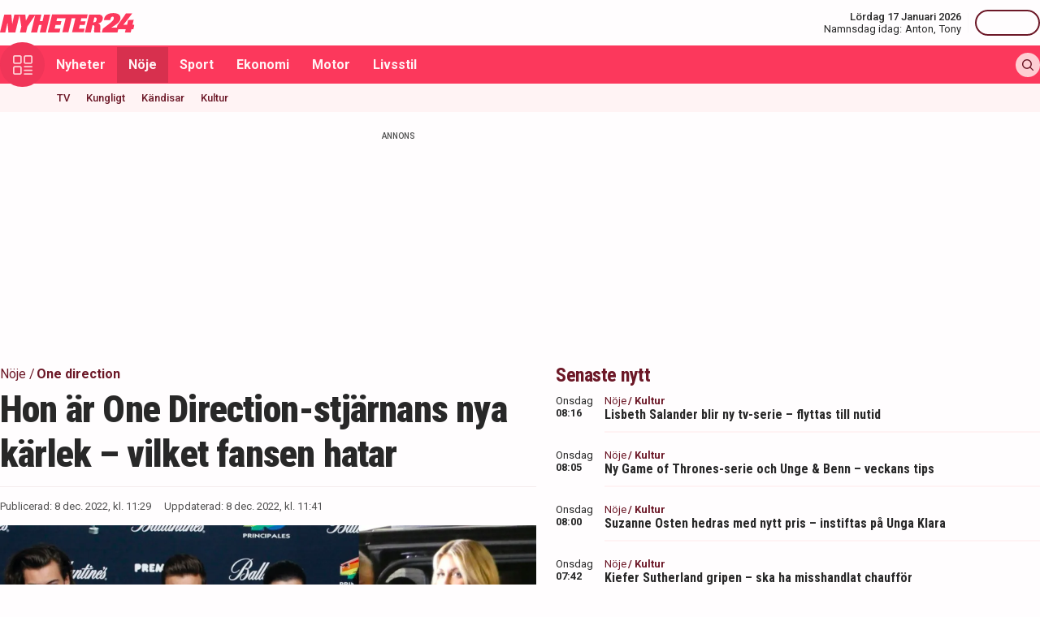

--- FILE ---
content_type: text/html; charset=utf-8
request_url: https://nyheter24.se/noje/1109926-hon-ar-one-direction-stjarnans-nya-karlek-vilket-fansen-hatar
body_size: 33682
content:
<!DOCTYPE html><html lang="sv"><head><script>(function(w,i,g){w[g]=w[g]||[];if(typeof w[g].push=='function')w[g].push(i)})
(window,'GTM-MNB5DK7','google_tags_first_party');</script><script>(function(w,d,s,l){w[l]=w[l]||[];(function(){w[l].push(arguments);})('set', 'developer_id.dYzg1YT', true);
		w[l].push({'gtm.start':new Date().getTime(),event:'gtm.js'});var f=d.getElementsByTagName(s)[0],
		j=d.createElement(s);j.async=true;j.src='/n24metrics/';
		f.parentNode.insertBefore(j,f);
		})(window,document,'script','dataLayer');</script><meta charSet="utf-8"/><meta name="viewport" content="width=device-width, initial-scale=1, minimum-scale=1, maximum-scale=5, user-scalable=yes"/><link rel="preload" as="image" imageSrcSet="https://nyheter24.se/cdn-cgi/image/width=640,format=webp,quality=80/https://cdn01.nyheter24.se/2075b1b704b004a30201000000a7030e02/2022/12/08/1928888/OD%20ny%20flickvän.png 640w, https://nyheter24.se/cdn-cgi/image/width=828,format=webp,quality=80/https://cdn01.nyheter24.se/2075b1b704b004a30201000000a7030e02/2022/12/08/1928888/OD%20ny%20flickvän.png 828w, https://nyheter24.se/cdn-cgi/image/width=1080,format=webp,quality=80/https://cdn01.nyheter24.se/2075b1b704b004a30201000000a7030e02/2022/12/08/1928888/OD%20ny%20flickvän.png 1080w, https://nyheter24.se/cdn-cgi/image/width=1200,format=webp,quality=80/https://cdn01.nyheter24.se/2075b1b704b004a30201000000a7030e02/2022/12/08/1928888/OD%20ny%20flickvän.png 1200w" imageSizes="(max-width: 640px) 100vw, (max-width: 1024px) 100vw, 100vw" fetchPriority="high"/><link rel="stylesheet" href="/_next/static/css/4c337600349a11ad.css" data-precedence="next"/><link rel="stylesheet" href="/_next/static/css/f361991f2ebaa686.css" data-precedence="next"/><link rel="preload" as="script" fetchPriority="low" href="/_next/static/chunks/webpack-1d2148ca402df6a8.js"/><script src="/_next/static/chunks/4bd1b696-c023c6e3521b1417.js" async=""></script><script src="/_next/static/chunks/255-cb395327542b56ef.js" async=""></script><script src="/_next/static/chunks/main-app-01c315f28e3eab6e.js" async=""></script><script src="/_next/static/chunks/619-ba102abea3e3d0e4.js" async=""></script><script src="/_next/static/chunks/356-d853f3972ca08013.js" async=""></script><script src="/_next/static/chunks/830-c8178863cd88279a.js" async=""></script><script src="/_next/static/chunks/500-9e7498cf377e31d0.js" async=""></script><script src="/_next/static/chunks/246-7df68572a3451c60.js" async=""></script><script src="/_next/static/chunks/716-84e7baee78ccc725.js" async=""></script><script src="/_next/static/chunks/app/(web)/layout-7860d5c94c772977.js" async=""></script><script src="/_next/static/chunks/app/(web)/error-5705392494e30386.js" async=""></script><script src="/_next/static/chunks/422-ba8daca21651a6f2.js" async=""></script><script src="/_next/static/chunks/app/(web)/%5B%5B...slug%5D%5D/page-6c77b3d8c0a48b72.js" async=""></script><link rel="preload" href="https://lwadm.com/lw/pbjs?pid=de12c85c-9f18-47ef-aa5a-9ba4428900ec" as="script"/><meta name="next-size-adjust" content=""/><link rel="dns-prefetch" href="//fonts.googleapis.com"/><link rel="dns-prefetch" href="//fonts.gstatic.com"/><link rel="dns-prefetch" href="//www.googletagmanager.com"/><link rel="dns-prefetch" href="//lwadm.com"/><link rel="dns-prefetch" href="//macro.adnami.io"/><link rel="dns-prefetch" href="//applets.ebxcdn.com"/><link rel="dns-prefetch" href="//cl-eu4.k5a.io"/><link rel="dns-prefetch" href="//content.viralize.tv"/><link rel="dns-prefetch" href="//api.viralize.tv"/><link rel="dns-prefetch" href="//www.gravatar.com"/><link rel="dns-prefetch" href="//cdn.pushalert.co"/><link rel="dns-prefetch" href="//www.facebook.com"/><link rel="dns-prefetch" href="//x.com"/><link rel="dns-prefetch" href="//news.nyheter24.se"/><link rel="dns-prefetch" href="//admin.nyheter24.se"/><link rel="dns-prefetch" href="//verity.lifeofsvea.se"/><link rel="dns-prefetch" href="//lifeofsvea.se"/><link rel="dns-prefetch" href="//svenskanamn.alltforforaldrar.se"/><meta name="theme-color" content="#ffffff"/><title>Hon är One Direction-stjärnans nya kärlek – vilket fansen hatar</title><meta name="description" content="Under en bild på hennes Instagram har en hashtag skapats som en symbol för fansens missnöje. Läs mer här! "/><meta name="robots" content="noarchive, max-video-preview:-1, max-image-preview:large, max-snippet:-1"/><meta name="msvalidate.01" content="D2FCE58859029D47131359945DDE0B0B"/><meta name="fb:pages" content="112920858743936"/><meta name="article:publisher" content="https://www.facebook.com/nyheter24"/><meta name="mrf:tags" content="contentType:article"/><link rel="canonical" href="https://nyheter24.se/noje/1109926-hon-ar-one-direction-stjarnans-nya-karlek-vilket-fansen-hatar"/><link rel="alternate" type="application/rss+xml" title="Nyheter24: Nöje" href="https://rss.nyheter24.se/noje/1109926-hon-ar-one-direction-stjarnans-nya-karlek-vilket-fansen-hatar"/><link rel="alternate" type="application/rss+xml" title="Nyheter24: Hon är One Direction-stjärnans nya kärlek – vilket fansen hatar " href="https://rss.nyheter24.se/noje/1109926-hon-ar-one-direction-stjarnans-nya-karlek-vilket-fansen-hatar"/><meta name="apple-itunes-app" content="app-id=501678398"/><meta property="fb:app_id" content="257102857732918"/><meta name="google-site-verification" content="1kQ90AuGxGWtitCY0REJyw-oFlhiGN-nhyrZr2Bb0zU"/><meta property="og:title" content="Hon är One Direction-stjärnans nya kärlek – vilket fansen hatar "/><meta property="og:description" content="Nyligen gjorde paret sitt första framträdande på röda mattan för British Fashion Awards. "/><meta property="og:url" content="https://nyheter24.se/noje/1109926-hon-ar-one-direction-stjarnans-nya-karlek-vilket-fansen-hatar"/><meta property="og:image" content="https://cdn01.nyheter24.se/2075b1b704b004a30201000000a7030e02/2022/12/08/1928888/OD%20ny%20flickv%C3%A4n.png"/><meta property="og:image:width" content="1200"/><meta property="og:image:height" content="675"/><meta property="og:type" content="article"/><meta property="article:published_time" content="2022-12-08T10:29:10.000Z"/><meta property="article:author" content="Linnéa Zweiniger"/><meta property="article:section" content="Nöje"/><meta property="article:tag" content="One direction"/><meta property="article:tag" content="Harry Styles"/><meta property="article:tag" content="Liam Payne"/><meta property="article:tag" content="Zayn Malik"/><meta property="article:tag" content="Louis Tomlinson"/><meta name="twitter:card" content="summary_large_image"/><meta name="twitter:title" content="Hon är One Direction-stjärnans nya kärlek – vilket fansen hatar "/><meta name="twitter:description" content="Nyligen gjorde paret sitt första framträdande på röda mattan för British Fashion Awards. "/><meta name="twitter:image:type" content="image/png"/><meta name="twitter:image:width" content="1200"/><meta name="twitter:image:height" content="675"/><meta name="twitter:image:alt" content="Nyheter24"/><meta name="twitter:image" content="https://nyheter24.se/twitter-image-xgl6v7.png?321dafc7c671d59e"/><link rel="icon" href="/favicon.ico" type="image/x-icon" sizes="256x256"/><link rel="icon" href="/icon-xgl6v7.svg?24550c4bbb67fed8" type="image/svg+xml" sizes="any"/><link rel="apple-touch-icon" href="/apple-icon-xgl6v7.png?5856f537e80acdba" type="image/png" sizes="512x512"/><script>(self.__next_s=self.__next_s||[]).push(["https://lwadm.com/lw/pbjs?pid=de12c85c-9f18-47ef-aa5a-9ba4428900ec",{}])</script><script>(self.__next_s=self.__next_s||[]).push([0,{"async":true,"children":"var lwhb = lwhb || {cmd:[]};","id":"livewrapped"}])</script><script>(self.__next_s=self.__next_s||[]).push([0,{"async":true,"children":"window.googletag = window.googletag || { cmd: [] };","id":"gpt"}])</script><script>(self.__next_s=self.__next_s||[]).push([0,{"children":"\n                (function(){    window.__gpp_addFrame=function(e) {\n                        if(!window.frames[e]){\n                            if(document.body){\n                                var t=document.createElement(\"iframe\");\n                                t.style.cssText=\"display:none\";\n                                t.name=e;\n                                document.body.appendChild(t)}\n                            else{\n                                window.setTimeout(window.__gpp_addFrame,10,e)\n                            }\n                        }\n                    };\n                    window.__gpp_stub=function(){\n                        var e=arguments;\n                        __gpp.queue=__gpp.queue||[];\n                        __gpp.events=__gpp.events||[];\n                        if(!e.length||e.length==1&&e[0]==\"queue\"){return __gpp.queue}\n                        if(e.length==1&&e[0]==\"events\"){return __gpp.events}\n                        var t=e[0];\n                        var p=e.length>1?e[1]:null;\n                        var s=e.length>2?e[2]:null;\n                        if(t===\"ping\"){\n                            p({gppVersion:\"1.1\",cmpStatus:\"stub\",cmpDisplayStatus:\"hidden\",signalStatus:\"not ready\",supportedAPIs:[\"2:tcfeuv2\",\"5:tcfcav1\",\"6:uspv1\",\"7:usnat\",\"8:usca\",\"9:usva\",\"10:usco\",\"11:usut\",\"12:usct\"],cmpId:\"7\",sectionList:[],applicableSections:[],gppString:\"\",parsedSections:{}}, true)}\n                        else if(t===\"addEventListener\"){\n                            if(!(\"lastId\"in __gpp)){__gpp.lastId=0}__gpp.lastId++;\n                            var n=__gpp.lastId;__gpp.events.push({id:n,callback:p,parameter:s});\n                            p({eventName:\"listenerRegistered\",listenerId:n,data:true,pingData:{gppVersion:\"1.1\",cmpStatus:\"stub\",cmpDisplayStatus:\"hidden\",signalStatus:\"not ready\",supportedAPIs:[\"2:tcfeuv2\",\"5:tcfcav1\",\"6:uspv1\",\"7:usnat\",\"8:usca\",\"9:usva\",\"10:usco\",\"11:usut\",\"12:usct\"],cmpId:\"7\",sectionList:[],applicableSections:[],gppString:\"\",parsedSections:{}}},true)}\n                        else if(t===\"removeEventListener\"){\n                            var a=false;\n                            for(var i=0;i<__gpp.events.length;i++){\n                                if(__gpp.events[i].id==s){__gpp.events.splice(i,1);a=true;break}}\n                            p({eventName:\"listenerRemoved\",listenerId:s,data:a,pingData:{gppVersion:\"1.1\",cmpStatus:\"stub\",cmpDisplayStatus:\"hidden\",signalStatus:\"not ready\",supportedAPIs:[\"2:tcfeuv2\",\"5:tcfcav1\",\"6:uspv1\",\"7:usnat\",\"8:usca\",\"9:usva\",\"10:usco\",\"11:usut\",\"12:usct\"],cmpId:\"7\",sectionList:[],applicableSections:[],gppString:\"\",parsedSections:{}}},true)}\n                        else if(t===\"hasSection\"){p(false,true)}\n                        else if(t===\"getSection\"||t===\"getField\"){\n                            p(null,true)}else{__gpp.queue.push([].slice.apply(e))}};\n                    window.__gpp_msghandler=function(s){\n                        var n=typeof s.data===\"string\";\n                        try{var e=n?JSON.parse(s.data):s.data}catch(t){var e=null}\n                        if(typeof e===\"object\"&&e!==null&&\"__gppCall\"in e){\n                            var a=e.__gppCall;window.__gpp(a.command,function(e,t){\n                                var p={__gppReturn:{returnValue:e,success:t,callId:a.callId}};\n                                s.source.postMessage(n?JSON.stringify(p):p,\"*\")},\"parameter\"in a?a.parameter:null,\"version\"in a?a.version:\"1.1\")}};\n                    if(!(\"__gpp\"in window)||typeof window.__gpp!==\"function\"){\n                        window.__gpp=window.__gpp_stub;\n                        window.addEventListener(\"message\",window.__gpp_msghandler,false);\n                        window.__gpp_addFrame(\"__gppLocator\")}\n                })();\n              ","id":"lwhb-setup"}])</script><script src="/_next/static/chunks/polyfills-42372ed130431b0a.js" noModule=""></script></head><body class="__variable_0cb770 __variable_d3e4d6 bg-white text-black-500"><div hidden=""><!--$--><!--/$--></div><style>#nprogress{pointer-events:none}#nprogress .bar{background:#fc385c;position:fixed;z-index:1600;top: 0;left:0;width:100%;height:3px}#nprogress .peg{display:block;position:absolute;right:0;width:100px;height:100%;box-shadow:0 0 10px #fc385c,0 0 5px #fc385c;opacity:1;-webkit-transform:rotate(3deg) translate(0px,-4px);-ms-transform:rotate(3deg) translate(0px,-4px);transform:rotate(3deg) translate(0px,-4px)}#nprogress .spinner{display:block;position:fixed;z-index:1600;top: 15px;right:15px}#nprogress .spinner-icon{width:18px;height:18px;box-sizing:border-box;border:2px solid transparent;border-top-color:#fc385c;border-left-color:#fc385c;border-radius:50%;-webkit-animation:nprogress-spinner 400ms linear infinite;animation:nprogress-spinner 400ms linear infinite}.nprogress-custom-parent{overflow:hidden;position:relative}.nprogress-custom-parent #nprogress .bar,.nprogress-custom-parent #nprogress .spinner{position:absolute}@-webkit-keyframes nprogress-spinner{0%{-webkit-transform:rotate(0deg)}100%{-webkit-transform:rotate(360deg)}}@keyframes nprogress-spinner{0%{transform:rotate(0deg)}100%{transform:rotate(360deg)}}</style><div class="sticky top-0 z-20"><header class="bg-white"><div class="container h-14 px-2.5 lg:px-0 flex items-center justify-between"><div class="w-[100px] lg:hidden"></div><a href="/"><div class="relative w-[166px] h-[24px]"><img alt="Nyheter24" loading="lazy" decoding="async" data-nimg="fill" style="position:absolute;height:100%;width:100%;left:0;top:0;right:0;bottom:0;color:transparent" src="/images/logo_n24.svg"/></div></a><div class="hidden lg:flex items-center space-x-2"><div class="text-right"><div class="text-small-500">Lördag 17 Januari 2026</div><div class="space-x-1 flex justify-end"><a class="text-small-400 hover:underline" target="_blank" href="https://svenskanamn.alltforforaldrar.se/namnsdag">Namnsdag idag:</a><a class="text-small-400 hover:underline" target="_blank" href="https://svenskanamn.alltforforaldrar.se/visa/anton">Anton<!-- -->,</a><a class="text-small-400 hover:underline" target="_blank" href="https://svenskanamn.alltforforaldrar.se/visa/tony">Tony</a></div></div><div class="border-l h-6 mx-2" aria-hidden="true"></div><div class="flex items-center w-20 justify-end"><div class="button-small text-transparent w-20 h-8"></div></div></div><div class="w-[100px] flex space-x-2 lg:hidden justify-end"><div class="button-icon-medium"></div></div></div></header><nav class="bg-folly-500"><div class="container flex items-center pl-2.5 lg:pl-0"><button aria-label="Meny" class="my-[-16.5px] button-icon-large bg-folly-600 hover:bg-static-folly-700 text-static-folly-200 menu-button-optimized transition-optimized"><svg xmlns="http://www.w3.org/2000/svg" width="24" height="24" fill="none" viewBox="0 0 24 24"><g fill="currentColor" clip-path="url(#clip0_9_35)"><path d="M2.571 10.768h5.625a2.574 2.574 0 002.572-2.572V2.571A2.574 2.574 0 008.196 0H2.571A2.574 2.574 0 000 2.571v5.625a2.574 2.574 0 002.571 2.572zM1.714 2.57c0-.472.384-.857.857-.857h5.625c.473 0 .858.385.858.857v5.625a.858.858 0 01-.858.858H2.571a.858.858 0 01-.857-.858V2.571zM21.429 0h-5.625a2.574 2.574 0 00-2.572 2.571v5.625a2.574 2.574 0 002.572 2.572h5.625A2.574 2.574 0 0024 8.196V2.571A2.574 2.574 0 0021.429 0zm.857 8.196a.858.858 0 01-.857.858h-5.625a.858.858 0 01-.858-.858V2.571c0-.472.385-.857.857-.857h5.626c.473 0 .857.385.857.857v5.625zM2.571 24h5.625a2.574 2.574 0 002.572-2.571v-5.625a2.574 2.574 0 00-2.572-2.572H2.571A2.574 2.574 0 000 15.804v5.625A2.574 2.574 0 002.571 24zm-.857-8.196c0-.473.384-.857.857-.857h5.625c.473 0 .858.384.858.857v5.625a.858.858 0 01-.858.857H2.571a.858.858 0 01-.857-.857v-5.625zM23.143 22.286h-9.054a.857.857 0 100 1.714h9.054a.857.857 0 100-1.714zM23.143 13.232h-9.054a.857.857 0 100 1.715h9.054a.857.857 0 100-1.715zM23.143 17.759h-9.054a.857.857 0 100 1.714h9.054a.857.857 0 100-1.714z"></path></g><defs><clipPath id="clip0_9_35"><path fill="#fff" d="M0 0H24V24H0z"></path></clipPath></defs></svg></button><div class="flex-1 whitespace-nowrap overflow-x-auto no-scrollbar transition-opacity opacity-100"><a target="_self" class="text-body-700 inline-block py-2.5 px-3.5 hover:bg-folly-700 text-[#FFF4F5] hover-optimized transition-optimized" href="/nyheter">Nyheter</a><a target="_self" class="text-body-700 inline-block py-2.5 px-3.5 hover:bg-folly-700 text-[#FFF4F5] hover-optimized transition-optimized bg-folly-700" href="/noje">Nöje</a><a target="_self" class="text-body-700 inline-block py-2.5 px-3.5 hover:bg-folly-700 text-[#FFF4F5] hover-optimized transition-optimized" href="/sport">Sport</a><a target="_self" class="text-body-700 inline-block py-2.5 px-3.5 hover:bg-folly-700 text-[#FFF4F5] hover-optimized transition-optimized" href="/nyheter/ekonomi">Ekonomi</a><a target="_self" class="text-body-700 inline-block py-2.5 px-3.5 hover:bg-folly-700 text-[#FFF4F5] hover-optimized transition-optimized" href="/nyheter/motor">Motor</a><a target="_self" class="text-body-700 inline-block py-2.5 px-3.5 hover:bg-folly-700 text-[#FFF4F5] hover-optimized transition-optimized" href="/livsstil">Livsstil</a></div><div class="space-x-2 hidden lg:flex items-center"><form class="h-full"><input placeholder="Sök på Nyheter24.se" class="bg-static-white px-2 mt-2 py-1 text-body-300 text-folly-950 placeholder:text-folly-950 rounded-lg search-input-optimized transition-optimized opacity-0 w-0" value=""/></form><button aria-label="Sök" class="button-icon-small p-2"><svg xmlns="http://www.w3.org/2000/svg" width="20" height="20" fill="none" viewBox="0 0 20 20"><path fill="currentColor" fill-rule="evenodd" d="M13.762 15.176a8.5 8.5 0 111.414-1.414l4.531 4.53a1 1 0 01-1.414 1.415l-4.531-4.531zM15 8.5a6.5 6.5 0 11-13 0 6.5 6.5 0 0113 0z" clip-rule="evenodd"></path></svg></button></div></div></nav></div><nav class="bg-folly-50"><div class="container pl-2.5 lg:pl-[60px]"><div class="whitespace-nowrap overflow-x-auto no-scrollbar"><a target="_self" class="inline-block p-2.5 text-small-500 hover:text-folly-700 text-folly-950" href="/noje/tv">TV</a><a target="_self" class="inline-block p-2.5 text-small-500 hover:text-folly-700 text-folly-950" href="/noje/kungligt">Kungligt</a><a target="_self" class="inline-block p-2.5 text-small-500 hover:text-folly-700 text-folly-950" href="/noje/kandisar">Kändisar</a><a target="_self" class="inline-block p-2.5 text-small-500 hover:text-folly-700 text-folly-950" href="/noje/kultur">Kultur</a></div></div></nav><div><div class="flex justify-center" style="min-height:auto"><div id="nyheter24_desktop-rm__R_4ilubqeivb_"></div></div></div><div><script type="application/ld+json">
[
    {
    "@context": "https://schema.org",
    "@type": "BreadcrumbList",
    "itemListElement": [
                        {
            "@type": "ListItem",
            "position": 1,
            "name": "Nöje",
                        
            "item": "https://nyheter24.se/noje/"
        
                    }
                ,
                    {
            "@type": "ListItem",
            "position": 2,
            "name": "One direction",
                        
            "item": "https://nyheter24.se/etikett/one-direction"
        
                    }
            ]
},
    
{
    "@context": "https://schema.org",
    "@type": "NewsArticle",
        "mainEntityOfPage": "https://nyheter24.se/noje/1109926-hon-ar-one-direction-stjarnans-nya-karlek-vilket-fansen-hatar",
        "headline": "Hon är One Direction-stjärnans nya kärlek – vilket fansen hatar ",
    "datePublished": "2022-12-08T11:29:10+01:00",
    "dateModified": "2022-12-08T11:41:46+01:00",
    "description": "Under en bild på hennes Instagram har en hashtag skapats som en symbol för fansens missnöje. Läs mer här! ",
    "wordCount":320,
    "articleSection":"Nöje",
    "keywords":"One direction, Harry Styles, Liam Payne, Zayn Malik, Louis Tomlinson",
    "isAccessibleForFree": true,
            "author":         {
        "@context":"https://schema.org",
        "@type": "Person",
        "name": "Linnéa Zweiniger",
        "url": "https://nyheter24.se/profil/linnea.zweiniger",
        "email": "linnea.zweiniger@nyheter24.se",
        "description":"",
        "jobTitle": "Praktikant",
        "worksFor": {
            "@type": "Organization",
            "name": "Nyheter24"
        }
    }
,
        "publisher": {
    "@type": "NewsMediaOrganization",
        "foundingDate":"2008-09-30",
        "name": "Nyheter24",
    "url": "https://nyheter24.se",
    "logo": {
        "@type": "ImageObject",
        "@context":"https://schema.org",
        "url": "https://static.nyheter24.se/gfx/n24_aligned_red_logo.svg",
        "width": 980,
        "height": 131.1    }
        ,
    "sameAs":[
        "https://sv.wikipedia.org/wiki/Nyheter24",
        "https://www.youtube.com/c/nyheter24",
        "https://www.facebook.com/nyheter24",
        "https://twitter.com/Nyheter24",
        "https://www.instagram.com/nyheter24",
        "https://www.tiktok.com/@nyheter24"
    ],
    "publishingPrinciples":"https://nyheter24.se/om/1201172-nyheter24-policy#publishingPrinciples",
    "ethicsPolicy":"https://nyheter24.se/om/1201172-nyheter24-policy#ethicsPolicy",
    "masthead":"https://nyheter24.se/om/om-nyheter24/",
    "diversityPolicy":"https://nyheter24.se/om/1201172-nyheter24-policy#diversityPolicy",
    "correctionsPolicy":"https://nyheter24.se/om/1201172-nyheter24-policy#correctionsPolicy",
    "unnamedSourcesPolicy":"https://nyheter24.se/om/1201172-nyheter24-policy#unnamedSourcesPolicy",
    "missionCoveragePrioritiesPolicy":"https://nyheter24.se/om/om-nyheter24/"
    },
    "image": {
    "@type": "ImageObject",
    "url": "https://cdn01.nyheter24.se/2075b1b704b004a30201000000a7030e02/2022/12/08/1928888/OD%20ny%20flickvän.png",
    "width": 1200,
    "height": 675
}

    }]
</script></div><div class="container pt-2.5 lg:pt-6"><div class="grid gap-6 grid-cols-1 lg:grid-cols-[980px]"><div><div class="mb-5 lg:mb-6"><div><div class="text-[10px] text-black-450 font-medium leading-120 text-center uppercase">Annons</div><div class="flex justify-center" style="min-height:250px"><div id="nyheter24_desktop-panorama-0__R_2qmlubqeivb_"></div></div></div></div></div></div><div class="grid gap-6 grid-cols-1 lg:grid-cols-[660px_auto] widescreen:grid-cols-[660px_300px_300px] [&amp;&gt;*:nth-child(2)]:hidden [&amp;&gt;*:nth-child(3)]:hidden lg:[&amp;&gt;*:nth-child(2)]:block widescreen:[&amp;&gt;*:nth-child(3)]:block"><div><div class="mb-5 lg:mb-6"><div><div style="height:1px;width:1px"></div><div class="px-2.5 lg:px-0 pb-5 lg:pb-4"><div class="mb-1"><div class="flex text-folly-950 space-x-0.5 flex-wrap"><a class="text-body-400" href="/noje"><span class="hover:underline">Nöje</span> <!-- -->/</a><a class="text-body-700" href="/etikett/one-direction"><span class="hover:underline">One direction</span> </a></div></div><h1 class="text-headline-h1 lg:text-[46px] mb-3">Hon är One Direction-stjärnans nya kärlek – vilket fansen hatar </h1><div class="border-t border-gray-500 pt-4"><div class="flex flex-col lg:flex-row text-small-400 text-black-450 space-y-1.5 lg:space-y-0 lg:space-x-4"><div>Publicerad: <!-- -->8 dec. 2022, kl. 11:29</div><div>Uppdaterad: <!-- -->8 dec. 2022, kl. 11:41</div></div></div></div><div class="space-y-5 lg:space-y-4"><figure><div class="aspect-w-16 aspect-h-9"><img alt="" fetchPriority="high" loading="eager" decoding="async" data-nimg="fill" class="object-cover" style="position:absolute;height:100%;width:100%;left:0;top:0;right:0;bottom:0;color:transparent" sizes="(max-width: 640px) 100vw, (max-width: 1024px) 100vw, 100vw" srcSet="https://nyheter24.se/cdn-cgi/image/width=640,format=webp,quality=80/https://cdn01.nyheter24.se/2075b1b704b004a30201000000a7030e02/2022/12/08/1928888/OD%20ny%20flickvän.png 640w, https://nyheter24.se/cdn-cgi/image/width=828,format=webp,quality=80/https://cdn01.nyheter24.se/2075b1b704b004a30201000000a7030e02/2022/12/08/1928888/OD%20ny%20flickvän.png 828w, https://nyheter24.se/cdn-cgi/image/width=1080,format=webp,quality=80/https://cdn01.nyheter24.se/2075b1b704b004a30201000000a7030e02/2022/12/08/1928888/OD%20ny%20flickvän.png 1080w, https://nyheter24.se/cdn-cgi/image/width=1200,format=webp,quality=80/https://cdn01.nyheter24.se/2075b1b704b004a30201000000a7030e02/2022/12/08/1928888/OD%20ny%20flickvän.png 1200w" src="https://nyheter24.se/cdn-cgi/image/width=1200,format=webp,quality=80/https://cdn01.nyheter24.se/2075b1b704b004a30201000000a7030e02/2022/12/08/1928888/OD%20ny%20flickvän.png"/></div><figcaption class="figcaption">One Direction-stjärnan och influencern har bekräftat sitt förhållande<!-- --> <!-- -->Foto: Stella Pictures</figcaption></figure><p id="video-jump-link" class="text-preamble lg:text-preamble-desktop px-2.5 lg:px-0">Nyligen gjorde paret sitt första framträdande på röda mattan för British Fashion Awards. </p><div class="mx-2.5 lg:mx-0 border-y border-gray-500 pb-4"><div class="flex flex-wrap"><a class="group flex space-x-2.5 items-center mr-4 mt-4" href="/profil/linnea.zweiniger"><div class="relative w-[30px] h-[30px]"><img alt="Linnéa Zweiniger" loading="lazy" decoding="async" data-nimg="fill" class="object-cover rounded-full group-hover:opacity-75" style="position:absolute;height:100%;width:100%;left:0;top:0;right:0;bottom:0;color:transparent" sizes="(max-width: 640px) 15vw, (max-width: 1024px) 15vw, 15vw" srcSet="https://nyheter24.se/cdn-cgi/image/width=96,format=webp,quality=75/https://cdn01.nyheter24.se/64ff1d3a024b004b00/profile/default/avatar.jpeg 96w, https://nyheter24.se/cdn-cgi/image/width=128,format=webp,quality=75/https://cdn01.nyheter24.se/64ff1d3a024b004b00/profile/default/avatar.jpeg 128w, https://nyheter24.se/cdn-cgi/image/width=256,format=webp,quality=75/https://cdn01.nyheter24.se/64ff1d3a024b004b00/profile/default/avatar.jpeg 256w, https://nyheter24.se/cdn-cgi/image/width=384,format=webp,quality=75/https://cdn01.nyheter24.se/64ff1d3a024b004b00/profile/default/avatar.jpeg 384w, https://nyheter24.se/cdn-cgi/image/width=640,format=webp,quality=75/https://cdn01.nyheter24.se/64ff1d3a024b004b00/profile/default/avatar.jpeg 640w, https://nyheter24.se/cdn-cgi/image/width=828,format=webp,quality=75/https://cdn01.nyheter24.se/64ff1d3a024b004b00/profile/default/avatar.jpeg 828w, https://nyheter24.se/cdn-cgi/image/width=1080,format=webp,quality=75/https://cdn01.nyheter24.se/64ff1d3a024b004b00/profile/default/avatar.jpeg 1080w, https://nyheter24.se/cdn-cgi/image/width=1200,format=webp,quality=75/https://cdn01.nyheter24.se/64ff1d3a024b004b00/profile/default/avatar.jpeg 1200w" src="https://nyheter24.se/cdn-cgi/image/width=1200,format=webp,quality=75/https://cdn01.nyheter24.se/64ff1d3a024b004b00/profile/default/avatar.jpeg"/></div><div class="flex flex-wrap space-x-0.5 flex-1 group-hover:underline"><div class="text-small-700">Linnéa Zweiniger<!-- -->,</div><div class="text-small-400">Praktikant</div></div></a></div></div><div class="px-2.5 lg:px-0 min-h-[256px] lg:min-h-[518px]"><div class="min-h-[200px] lg:min-h-[371px]"></div></div><div class="mt-4"><div class="bg-folly-50 text-body-700 lg:text-center mb-5 p-4 font-normal leading-[150%]">Läs mer från Nyheter24 - vårt nyhetsbrev är kostnadsfritt<a href="#" class="text-white cursor-pointer text-sm leading-5 px-2 py-1 text-center lg:ml-3 block mt-2 lg:mt-0 lg:inline-block bg-folly-500 rounded font-bold w-[114px] lg:w-auto lg:leading-normal">Prenumerera</a></div></div><div class="border-y border-gray-500 py-5 mx-2.5 lg:mx-0"><div class="flex space-x-2"><a aria-label="Se kommentarer" class="w-[44px] h-[44px] flex-center bg-folly-950 rounded-full text-static-white" href="#comments-1109926"><svg xmlns="http://www.w3.org/2000/svg" fill="none" viewBox="0 0 24 24" stroke-width="1.5" stroke="currentColor" class="size-6"><path stroke-linecap="round" stroke-linejoin="round" d="M7.5 8.25h9m-9 3H12m-9.75 1.51c0 1.6 1.123 2.994 2.707 3.227 1.129.166 2.27.293 3.423.379.35.026.67.21.865.501L12 21l2.755-4.133a1.14 1.14 0 0 1 .865-.501 48.172 48.172 0 0 0 3.423-.379c1.584-.233 2.707-1.626 2.707-3.228V6.741c0-1.602-1.123-2.995-2.707-3.228A48.394 48.394 0 0 0 12 3c-2.392 0-4.744.175-7.043.513C3.373 3.746 2.25 5.14 2.25 6.741v6.018Z"></path></svg></a><a aria-label="Dela på X" rel="noopener noreferrer" target="_blank" class="w-[44px] h-[44px] flex-center bg-black-800 rounded-full text-static-white" href="http://x.com/intent/tweet?text=Hon är One Direction-stjärnans nya kärlek – vilket fansen hatar &amp;url=https%3A%2F%2Fnyheter24.se%2Fnoje%2F1109926-hon-ar-one-direction-stjarnans-nya-karlek-vilket-fansen-hatar"><svg xmlns="http://www.w3.org/2000/svg" viewBox="0 0 512 512" fill="currentColor" class="w-[16px] h-[16px]"><path d="M389.2 48h70.6L305.6 224.2 487 464H345L233.7 318.6 106.5 464H35.8l164.9-188.5L26.8 48h145.6l100.5 132.9zm-24.8 373.8h39.1L151.1 88h-42z"></path></svg></a><a aria-label="Dela på Facebook" rel="noopener noreferrer" target="_blank" class="w-[44px] h-[44px] flex-center bg-[#0866FF] rounded-full text-static-white" href="http://www.facebook.com/sharer.php?u=https%3A%2F%2Fnyheter24.se%2Fnoje%2F1109926-hon-ar-one-direction-stjarnans-nya-karlek-vilket-fansen-hatar"><svg xmlns="http://www.w3.org/2000/svg" width="16" height="16" fill="none" viewBox="0 0 16 16" class="w-[16px] h-[16px]"><g clip-path="url(#clip0_608_1805)"><path fill="currentColor" d="M16 8a8 8 0 1 0-9.932 7.765v-5.32h-1.65V8h1.65V6.947c0-2.723 1.232-3.985 3.905-3.985.507 0 1.382.1 1.74.198v2.216c-.19-.02-.518-.03-.925-.03-1.312 0-1.818.498-1.818 1.79V8h2.613l-.45 2.445H8.97v5.496A8 8 0 0 0 16 8"></path></g><defs><clipPath id="clip0_608_1805"><path fill="#fff" d="M0 0h16v16H0z"></path></clipPath></defs></svg></a><button aria-label="Kopiera länk till urklipp" class="flex items-center bg-folly-500 rounded-full text-static-white px-4 py-2.5 space-x-2.5 font-medium"><svg xmlns="http://www.w3.org/2000/svg" width="16" height="16" fill="none" viewBox="0 0 16 16" class="w-[16px] h-[16px]"><g fill="currentColor" clip-path="url(#clip0_608_1812)"><path d="m8.612 11.06-2.448 2.448a2.6 2.6 0 0 1-3.672 0 2.58 2.58 0 0 1-.76-1.836c0-.693.27-1.345.76-1.836L4.94 7.388a.866.866 0 0 0-1.224-1.224L1.268 8.612h-.001A4.3 4.3 0 0 0 0 11.673a4.3 4.3 0 0 0 1.268 3.06 4.31 4.31 0 0 0 3.06 1.266 4.31 4.31 0 0 0 3.06-1.266l2.448-2.448a.866.866 0 0 0-1.224-1.224M16 4.328a4.3 4.3 0 0 0-1.268-3.06 4.333 4.333 0 0 0-6.12 0L6.164 3.716A.866.866 0 1 0 7.388 4.94l2.448-2.448a2.6 2.6 0 0 1 3.672 0c.49.49.76 1.142.76 1.836a2.58 2.58 0 0 1-.76 1.836L11.06 8.612a.865.865 0 1 0 1.224 1.224l2.448-2.448A4.3 4.3 0 0 0 16 4.327"></path><path d="M4.94 11.06a.863.863 0 0 0 1.224 0l4.896-4.896A.865.865 0 1 0 9.836 4.94L4.94 9.836a.866.866 0 0 0 0 1.224"></path></g><defs><clipPath id="clip0_608_1812"><path fill="#fff" d="M0 0h16v16H0z"></path></clipPath></defs></svg><span>Länk</span></button></div><div class="border-b0 border-gray-500 mt-4 mx-2.5 lg:mx-0"><div class="flex flex-wrap tags-content"><h3 class="text-folly-950 mr-2 font-semibold">Ämne<!-- -->n<!-- -->:</h3><a class="mr-2" href="/etikett/one-direction">One direction<!-- -->, </a><a class="mr-2" href="/etikett/harry-styles">Harry Styles<!-- -->, </a><a class="mr-2" href="/etikett/liam-payne">Liam Payne<!-- -->, </a><a class="mr-2" href="/etikett/zayn-malik">Zayn Malik<!-- -->, </a><a class="mr-2" href="/etikett/louis-tomlinson">Louis Tomlinson</a></div></div></div><div class="article-content relative"><div class="content px-2.5 lg:px-0"><p><strong>Liam Payne</strong>, 29, och <strong>Maya Henry</strong>, 22, br&#xf6;t sin f&#xf6;rlovning tv&#xe5; g&#xe5;nger p&#xe5; mindre &#xe4;n ett &#xe5;r.&#xa0;Senaste g&#xe5;ngen i april i &#xe5;r. Vilket fick m&#xe5;nga fans att g&#xe5; och v&#xe4;nta p&#xe5; om de skulle satsa p&#xe5; &quot;tredje g&#xe5;ngen gillt&quot;, men s&#xe5; verkar det allts&#xe5; inte bli...&#xa0;</p></div><div class="content px-2.5 lg:px-0"><p>Under halloween s&#xe5;gs Liam n&#xe4;mligen med en ny flamma vid sin sida. Han var utkl&#xe4;dd till <strong>Tommy Lee</strong>, hon till <strong>Pamela Andersson</strong>. Sedan dess har kameror f&#xe5;ngat paret hand i hand vid olika tillf&#xe4;llen, och det har spekulerats hejvilt. <a href="https://www.dailymail.co.uk/tvshowbiz/article-11460825/Liam-Payne-hand-hand-new-girlfriend-Kate-Cassidy.html" target="_blank" rel="noopener">Daily Mail</a> kallade Liam och influencern &quot;pojkv&#xe4;n och flickv&#xe4;n&quot; redan f&#xf6;r tv&#xe5; veckor sedan.&#xa0;</p></div><div class="mb-4 lg:mb-5 px-2.5 mx-2.5 lg:mx-0 rounded-full lg:px-0 border-solid border-black-400 bg-folly-50 border-2 leading-[36px] "><a target="_blank" class="block w-full text-center" id="google-subscribe-link" href="https://profile.google.com/cp/CgwvZy8xMWR5anlzejM"><span class="text-[14px] leading-[22px] font-semibold"><img alt="Google Subscribe" loading="lazy" width="14" height="14" decoding="async" data-nimg="1" class="m-0 mr-2 inline-block mt-[-3px]" style="color:transparent" src="/images/google.svg"/>Klicka här för att följa oss på Google</span></a></div><div class="content px-2.5 lg:px-0"><p>Nyligen under British Fashion Awards&#xa0;gjorde paret d&#xe4;remot sitt f&#xf6;rsta framtr&#xe4;dande p&#xe5; r&#xf6;da mattan, och bekr&#xe4;ftade d&#xe4;rmed spekulationerna.&#xa0;</p></div><div class="content px-2.5 lg:px-0"><h2>Kate Cassidy &#xe4;r Liam&#xa0;Paynes nya flickv&#xe4;n&#xa0;</h2></div><div class="content px-2.5 lg:px-0"><p>            </p></div><div class="mb-4 lg:mb-5"><div><div class="text-[10px] text-black-450 font-medium leading-120 text-center uppercase">Annons</div><div class="flex justify-center" style="min-height:250px"><div id="nyheter24_desktop-panorama-1__R_18lbhcmlubqeivb_"></div></div></div></div><div class="content px-2.5 lg:px-0"><blockquote class="instagram-media" data-instgrm-captioned data-instgrm-permalink="https://www.instagram.com/reel/Cl2QPccq2EX/?utm_source=ig_embed&amp;utm_campaign=loading" data-instgrm-version="12" style=" background:#FFF; border:0; border-radius:3px; box-shadow:0 0 1px 0 rgba(0,0,0,0.5),0 1px 10px 0 rgba(0,0,0,0.15); margin: 1px; max-width:540px; min-width:326px; padding:0; width:99.375%; width:-webkit-calc(100% - 2px); width:calc(100% - 2px);">                <div style="padding:16px;">                    <a href="https://www.instagram.com/reel/Cl2QPccq2EX/?utm_source=ig_embed&amp;utm_campaign=loading" style=" background:#FFFFFF; line-height:0; padding:0 0; text-align:center; text-decoration:none; width:100%;" target="_blank" rel="noopener">                        <div style=" display: flex; flex-direction: row; align-items: center;">                            <div style="background-color: #F4F4F4; border-radius: 50%; flex-grow: 0; height: 40px; margin-right: 14px; width: 40px;"></div>                            <div style="display: flex; flex-direction: column; flex-grow: 1; justify-content: center;">                                <div style=" background-color: #F4F4F4; border-radius: 4px; flex-grow: 0; height: 14px; margin-bottom: 6px; width: 100px;"></div>                                <div style=" background-color: #F4F4F4; border-radius: 4px; flex-grow: 0; height: 14px; width: 60px;"></div>                            </div>                        </div>                        <div style="padding: 19% 0;"></div>                        <div style="display:block; height:50px; margin:0 auto 12px; width:50px;">                            <svg width="50px" height="50px" viewBox="0 0 60 60" version="1.1" xmlns="https://www.w3.org/2000/svg" xmlns:xlink="https://www.w3.org/1999/xlink">                                <g stroke="none" stroke-width="1" fill="none" fill-rule="evenodd">                                    <g transform="translate(-511.000000, -20.000000)" fill="#000000">                                        <g>                                            <path d="M556.869,30.41 C554.814,30.41 553.148,32.076 553.148,34.131 C553.148,36.186 554.814,37.852 556.869,37.852 C558.924,37.852 560.59,36.186 560.59,34.131 C560.59,32.076 558.924,30.41 556.869,30.41 M541,60.657 C535.114,60.657 530.342,55.887 530.342,50 C530.342,44.114 535.114,39.342 541,39.342 C546.887,39.342 551.658,44.114 551.658,50 C551.658,55.887 546.887,60.657 541,60.657 M541,33.886 C532.1,33.886 524.886,41.1 524.886,50 C524.886,58.899 532.1,66.113 541,66.113 C549.9,66.113 557.115,58.899 557.115,50 C557.115,41.1 549.9,33.886 541,33.886 M565.378,62.101 C565.244,65.022 564.756,66.606 564.346,67.663 C563.803,69.06 563.154,70.057 562.106,71.106 C561.058,72.155 560.06,72.803 558.662,73.347 C557.607,73.757 556.021,74.244 553.102,74.378 C549.944,74.521 548.997,74.552 541,74.552 C533.003,74.552 532.056,74.521 528.898,74.378 C525.979,74.244 524.393,73.757 523.338,73.347 C521.94,72.803 520.942,72.155 519.894,71.106 C518.846,70.057 518.197,69.06 517.654,67.663 C517.244,66.606 516.755,65.022 516.623,62.101 C516.479,58.943 516.448,57.996 516.448,50 C516.448,42.003 516.479,41.056 516.623,37.899 C516.755,34.978 517.244,33.391 517.654,32.338 C518.197,30.938 518.846,29.942 519.894,28.894 C520.942,27.846 521.94,27.196 523.338,26.654 C524.393,26.244 525.979,25.756 528.898,25.623 C532.057,25.479 533.004,25.448 541,25.448 C548.997,25.448 549.943,25.479 553.102,25.623 C556.021,25.756 557.607,26.244 558.662,26.654 C560.06,27.196 561.058,27.846 562.106,28.894 C563.154,29.942 563.803,30.938 564.346,32.338 C564.756,33.391 565.244,34.978 565.378,37.899 C565.522,41.056 565.552,42.003 565.552,50 C565.552,57.996 565.522,58.943 565.378,62.101 M570.82,37.631 C570.674,34.438 570.167,32.258 569.425,30.349 C568.659,28.377 567.633,26.702 565.965,25.035 C564.297,23.368 562.623,22.342 560.652,21.575 C558.743,20.834 556.562,20.326 553.369,20.18 C550.169,20.033 549.148,20 541,20 C532.853,20 531.831,20.033 528.631,20.18 C525.438,20.326 523.257,20.834 521.349,21.575 C519.376,22.342 517.703,23.368 516.035,25.035 C514.368,26.702 513.342,28.377 512.574,30.349 C511.834,32.258 511.326,34.438 511.181,37.631 C511.035,40.831 511,41.851 511,50 C511,58.147 511.035,59.17 511.181,62.369 C511.326,65.562 511.834,67.743 512.574,69.651 C513.342,71.625 514.368,73.296 516.035,74.965 C517.703,76.634 519.376,77.658 521.349,78.425 C523.257,79.167 525.438,79.673 528.631,79.82 C531.831,79.965 532.853,80.001 541,80.001 C549.148,80.001 550.169,79.965 553.369,79.82 C556.562,79.673 558.743,79.167 560.652,78.425 C562.623,77.658 564.297,76.634 565.965,74.965 C567.633,73.296 568.659,71.625 569.425,69.651 C570.167,67.743 570.674,65.562 570.82,62.369 C570.966,59.17 571,58.147 571,50 C571,41.851 570.966,40.831 570.82,37.631"/>                                        </g>                                    </g>                                </g>                            </svg>                        </div>                        <div style="padding-top: 8px;">                            <div style=" color:#3897f0; font-family:Arial,sans-serif; font-size:14px; font-style:normal; font-weight:550; line-height:18px;">                                Visa det h&#xe4;r inl&#xe4;gget p&#xe5; Instagram                            </div>                        </div>                        <div style="padding: 12.5% 0;"></div>                        <div style="display: flex; flex-direction: row; margin-bottom: 14px; align-items: center;">                            <div>                                <div style="background-color: #F4F4F4; border-radius: 50%; height: 12.5px; width: 12.5px; transform: translateX(0px) translateY(7px);"></div>                                <div style="background-color: #F4F4F4; height: 12.5px; transform: rotate(-45deg) translateX(3px) translateY(1px); width: 12.5px; flex-grow: 0; margin-right: 14px; margin-left: 2px;"></div>                                <div style="background-color: #F4F4F4; border-radius: 50%; height: 12.5px; width: 12.5px; transform: translateX(9px) translateY(-18px);"></div>                            </div>                            <div style="margin-left: 8px;">                                <div style=" background-color: #F4F4F4; border-radius: 50%; flex-grow: 0; height: 20px; width: 20px;"></div>                                <div style=" width: 0; height: 0; border-top: 2px solid transparent; border-left: 6px solid #f4f4f4; border-bottom: 2px solid transparent; transform: translateX(16px) translateY(-4px) rotate(30deg)"></div>                            </div>                            <div style="margin-left: auto;">                                <div style=" width: 0px; border-top: 8px solid #F4F4F4; border-right: 8px solid transparent; transform: translateY(16px);"></div>                                <div style=" background-color: #F4F4F4; flex-grow: 0; height: 12px; width: 16px; transform: translateY(-4px);"></div>                                <div style=" width: 0; height: 0; border-top: 8px solid #F4F4F4; border-left: 8px solid transparent; transform: translateY(-4px) translateX(8px);"></div>                            </div>                        </div>                    </a>                    <p style=" margin:8px 0 0 0; padding:0 4px;">                        <a href="https://www.instagram.com/reel/Cl2QPccq2EX/?utm_source=ig_embed&amp;utm_campaign=loading" style=" color:#000; font-family:Arial,sans-serif; font-size:14px; font-style:normal; font-weight:normal; line-height:17px; text-decoration:none; word-wrap:break-word;" target="_blank" rel="noopener">                        </a>                    </p>                </div>            </blockquote></div><div class="content px-2.5 lg:px-0"><p></p></div><div class="content px-2.5 lg:px-0"><p>            </p></div><div class="content px-2.5 lg:px-0"><p><strong>Kate Cassidy</strong>, 23, &#xe4;r allts&#xe5; Liam Paynes nya fj&#xe4;lla. Kate &#xe4;r en amerikansk-brittisk influencer, som har drygt 18 000 f&#xf6;ljare p&#xe5; Instagram. Kate bor i New Jersey och har pluggat p&#xe5; det prestigefyllda College of Charleston.</p></div><div class="content px-2.5 lg:px-0"><p>P&#xe5; bilden fr&#xe5;n r&#xf6;da mattan har Kate f&#xe5;tt st&#xe4;nga av kommentarerna, d&#xe5; fansen inte tagit emot nyheten om parets k&#xe4;rlek... speciellt v&#xe4;l.&#xa0;</p></div><div class="content px-2.5 lg:px-0"><h2>Fansens hat mot Kate: &quot;F&#xf6;rsvinn fr&#xe5;n Liam, NU!&quot;</h2></div><div class="content px-2.5 lg:px-0"><p>            </p></div><div class="mb-4 lg:mb-5"><div><div class="text-[10px] text-black-450 font-medium leading-120 text-center uppercase">Annons</div><div class="flex justify-center" style="min-height:250px"><div id="nyheter24_desktop-panorama-1__R_19hbhcmlubqeivb_"></div></div></div></div><div class="content px-2.5 lg:px-0"><blockquote class="instagram-media" data-instgrm-captioned data-instgrm-permalink="https://www.instagram.com/reel/Ck5sHDbLFnv/?utm_source=ig_embed&amp;utm_campaign=loading" data-instgrm-version="12" style=" background:#FFF; border:0; border-radius:3px; box-shadow:0 0 1px 0 rgba(0,0,0,0.5),0 1px 10px 0 rgba(0,0,0,0.15); margin: 1px; max-width:540px; min-width:326px; padding:0; width:99.375%; width:-webkit-calc(100% - 2px); width:calc(100% - 2px);">                <div style="padding:16px;">                    <a href="https://www.instagram.com/reel/Ck5sHDbLFnv/?utm_source=ig_embed&amp;utm_campaign=loading" style=" background:#FFFFFF; line-height:0; padding:0 0; text-align:center; text-decoration:none; width:100%;" target="_blank" rel="noopener">                        <div style=" display: flex; flex-direction: row; align-items: center;">                            <div style="background-color: #F4F4F4; border-radius: 50%; flex-grow: 0; height: 40px; margin-right: 14px; width: 40px;"></div>                            <div style="display: flex; flex-direction: column; flex-grow: 1; justify-content: center;">                                <div style=" background-color: #F4F4F4; border-radius: 4px; flex-grow: 0; height: 14px; margin-bottom: 6px; width: 100px;"></div>                                <div style=" background-color: #F4F4F4; border-radius: 4px; flex-grow: 0; height: 14px; width: 60px;"></div>                            </div>                        </div>                        <div style="padding: 19% 0;"></div>                        <div style="display:block; height:50px; margin:0 auto 12px; width:50px;">                            <svg width="50px" height="50px" viewBox="0 0 60 60" version="1.1" xmlns="https://www.w3.org/2000/svg" xmlns:xlink="https://www.w3.org/1999/xlink">                                <g stroke="none" stroke-width="1" fill="none" fill-rule="evenodd">                                    <g transform="translate(-511.000000, -20.000000)" fill="#000000">                                        <g>                                            <path d="M556.869,30.41 C554.814,30.41 553.148,32.076 553.148,34.131 C553.148,36.186 554.814,37.852 556.869,37.852 C558.924,37.852 560.59,36.186 560.59,34.131 C560.59,32.076 558.924,30.41 556.869,30.41 M541,60.657 C535.114,60.657 530.342,55.887 530.342,50 C530.342,44.114 535.114,39.342 541,39.342 C546.887,39.342 551.658,44.114 551.658,50 C551.658,55.887 546.887,60.657 541,60.657 M541,33.886 C532.1,33.886 524.886,41.1 524.886,50 C524.886,58.899 532.1,66.113 541,66.113 C549.9,66.113 557.115,58.899 557.115,50 C557.115,41.1 549.9,33.886 541,33.886 M565.378,62.101 C565.244,65.022 564.756,66.606 564.346,67.663 C563.803,69.06 563.154,70.057 562.106,71.106 C561.058,72.155 560.06,72.803 558.662,73.347 C557.607,73.757 556.021,74.244 553.102,74.378 C549.944,74.521 548.997,74.552 541,74.552 C533.003,74.552 532.056,74.521 528.898,74.378 C525.979,74.244 524.393,73.757 523.338,73.347 C521.94,72.803 520.942,72.155 519.894,71.106 C518.846,70.057 518.197,69.06 517.654,67.663 C517.244,66.606 516.755,65.022 516.623,62.101 C516.479,58.943 516.448,57.996 516.448,50 C516.448,42.003 516.479,41.056 516.623,37.899 C516.755,34.978 517.244,33.391 517.654,32.338 C518.197,30.938 518.846,29.942 519.894,28.894 C520.942,27.846 521.94,27.196 523.338,26.654 C524.393,26.244 525.979,25.756 528.898,25.623 C532.057,25.479 533.004,25.448 541,25.448 C548.997,25.448 549.943,25.479 553.102,25.623 C556.021,25.756 557.607,26.244 558.662,26.654 C560.06,27.196 561.058,27.846 562.106,28.894 C563.154,29.942 563.803,30.938 564.346,32.338 C564.756,33.391 565.244,34.978 565.378,37.899 C565.522,41.056 565.552,42.003 565.552,50 C565.552,57.996 565.522,58.943 565.378,62.101 M570.82,37.631 C570.674,34.438 570.167,32.258 569.425,30.349 C568.659,28.377 567.633,26.702 565.965,25.035 C564.297,23.368 562.623,22.342 560.652,21.575 C558.743,20.834 556.562,20.326 553.369,20.18 C550.169,20.033 549.148,20 541,20 C532.853,20 531.831,20.033 528.631,20.18 C525.438,20.326 523.257,20.834 521.349,21.575 C519.376,22.342 517.703,23.368 516.035,25.035 C514.368,26.702 513.342,28.377 512.574,30.349 C511.834,32.258 511.326,34.438 511.181,37.631 C511.035,40.831 511,41.851 511,50 C511,58.147 511.035,59.17 511.181,62.369 C511.326,65.562 511.834,67.743 512.574,69.651 C513.342,71.625 514.368,73.296 516.035,74.965 C517.703,76.634 519.376,77.658 521.349,78.425 C523.257,79.167 525.438,79.673 528.631,79.82 C531.831,79.965 532.853,80.001 541,80.001 C549.148,80.001 550.169,79.965 553.369,79.82 C556.562,79.673 558.743,79.167 560.652,78.425 C562.623,77.658 564.297,76.634 565.965,74.965 C567.633,73.296 568.659,71.625 569.425,69.651 C570.167,67.743 570.674,65.562 570.82,62.369 C570.966,59.17 571,58.147 571,50 C571,41.851 570.966,40.831 570.82,37.631"/>                                        </g>                                    </g>                                </g>                            </svg>                        </div>                        <div style="padding-top: 8px;">                            <div style=" color:#3897f0; font-family:Arial,sans-serif; font-size:14px; font-style:normal; font-weight:550; line-height:18px;">                                Visa det h&#xe4;r inl&#xe4;gget p&#xe5; Instagram                            </div>                        </div>                        <div style="padding: 12.5% 0;"></div>                        <div style="display: flex; flex-direction: row; margin-bottom: 14px; align-items: center;">                            <div>                                <div style="background-color: #F4F4F4; border-radius: 50%; height: 12.5px; width: 12.5px; transform: translateX(0px) translateY(7px);"></div>                                <div style="background-color: #F4F4F4; height: 12.5px; transform: rotate(-45deg) translateX(3px) translateY(1px); width: 12.5px; flex-grow: 0; margin-right: 14px; margin-left: 2px;"></div>                                <div style="background-color: #F4F4F4; border-radius: 50%; height: 12.5px; width: 12.5px; transform: translateX(9px) translateY(-18px);"></div>                            </div>                            <div style="margin-left: 8px;">                                <div style=" background-color: #F4F4F4; border-radius: 50%; flex-grow: 0; height: 20px; width: 20px;"></div>                                <div style=" width: 0; height: 0; border-top: 2px solid transparent; border-left: 6px solid #f4f4f4; border-bottom: 2px solid transparent; transform: translateX(16px) translateY(-4px) rotate(30deg)"></div>                            </div>                            <div style="margin-left: auto;">                                <div style=" width: 0px; border-top: 8px solid #F4F4F4; border-right: 8px solid transparent; transform: translateY(16px);"></div>                                <div style=" background-color: #F4F4F4; flex-grow: 0; height: 12px; width: 16px; transform: translateY(-4px);"></div>                                <div style=" width: 0; height: 0; border-top: 8px solid #F4F4F4; border-left: 8px solid transparent; transform: translateY(-4px) translateX(8px);"></div>                            </div>                        </div>                    </a>                    <p style=" margin:8px 0 0 0; padding:0 4px;">                        <a href="https://www.instagram.com/reel/Ck5sHDbLFnv/?utm_source=ig_embed&amp;utm_campaign=loading" style=" color:#000; font-family:Arial,sans-serif; font-size:14px; font-style:normal; font-weight:normal; line-height:17px; text-decoration:none; word-wrap:break-word;" target="_blank" rel="noopener">                        </a>                    </p>                </div>            </blockquote></div><div class="content px-2.5 lg:px-0"><p></p></div><div class="content px-2.5 lg:px-0"><p>Ja, Liams fans har inte varit n&#xe5;diga mot Kate sedan hon hintade om k&#xe4;rleken i ett inl&#xe4;gg f&#xf6;r en dryg m&#xe5;nad sedan.&#xa0;De startade till och med en hashtag f&#xf6;r att p&#xe5;visa sitt missn&#xf6;je, som l&#xf6;d #freeliam.&#xa0;</p></div><div class="content px-2.5 lg:px-0"><p>H&#xe4;r &#xe4;r ett smakprov p&#xe5; de p&#xe5;hopp hon har f&#xe5;tt utst&#xe5;:<br></p></div><div class="content px-2.5 lg:px-0"><p>&quot;F&#xf6;rsvinn fr&#xe5;n Liam, NU! Du &#xe4;r patetisk som g&#xf6;r detta f&#xf6;r pengarna&quot;</p></div><div class="content px-2.5 lg:px-0"><p>&quot;Hon ser ut som en rik barbie. Hon &#xe4;r inte ens Liams typ...&quot;&#xa0;</p></div><div class="content px-2.5 lg:px-0"><p>&quot;Vi alla vet att ni inte &#xe4;r ett riktigt par&quot;</p></div><div class="content px-2.5 lg:px-0"><p>&quot;Hur k&#xe4;nns det att anv&#xe4;nda n&#xe5;gon annans k&#xe4;ndisskap?&quot;</p></div><div class="content px-2.5 lg:px-0"><p>&quot;Skaffa dig ett riktigt jobb...&quot;&#xa0;</p></div><div class="content px-2.5 lg:px-0"><p>K&#xe4;rleken ska dock enligt k&#xe4;llor till <a href="https://www.thesun.co.uk/tvandshowbiz/20270995/mystery-blonde-liam-payne-london-revealed/" target="_blank" rel="noopener">The Sun</a> spira mellan Liam och Kate, s&#xe5; vi f&#xe5;r hoppas p&#xe5; att hon skakar av sig hatet, och fokuserar p&#xe5; sin nyfunna k&#xe4;rlek!&#xa0;</p></div></div><div class="px-2.5 lg:px-0"><div><h3 class="text-headline-h3 text-folly-950 mb-2.5 scroll-mt-28 lg:scroll-mt-36">Kommentarer</h3><div class="space-y-4"><div class="bg-gray-200 rounded-lg p-5 h-24 animate-pulse" style="height:6.35rem"></div></div></div></div><div class="pl-2.5 lg:pl-0"><div><h3 class="text-folly-950 text-headline-h3 mb-2.5">Läs vidare</h3><div class="relative overflow-hidden"><div class="overflow-x-auto no-scrollbar snap-x snap-mandatory [&amp;&gt;*]:snap-start flex [&amp;&gt;*]:shrink-0 [&amp;&gt;*]:mr-2.5 [&amp;&gt;*]:w-2/5 md:[&amp;&gt;*]:w-1/3 lg:[&amp;&gt;*]:w-1/4"><a class="relative group rounded-sm overflow-hidden bg-folly-50" href="/noje/kungligt/1450760-sa-mycket-shoppar-kronprinsessan-victoria-for-chocksiffran"><div class="aspect-w-16 aspect-h-9"><img alt="Kronprinsessan Victoria" loading="lazy" decoding="async" data-nimg="fill" class="object-cover group-hover:opacity-75" style="position:absolute;height:100%;width:100%;left:0;top:0;right:0;bottom:0;color:transparent" sizes="(max-width: 640px) 33vw, (max-width: 1024px) 33vw, 33vw" srcSet="https://nyheter24.se/cdn-cgi/image/width=256,format=webp,quality=75/https://cdn01.nyheter24.se/9729cd9304b004a30200000000b004a302/2026/01/07/2320879/victoria-shopping.jpg 256w, https://nyheter24.se/cdn-cgi/image/width=384,format=webp,quality=75/https://cdn01.nyheter24.se/9729cd9304b004a30200000000b004a302/2026/01/07/2320879/victoria-shopping.jpg 384w, https://nyheter24.se/cdn-cgi/image/width=640,format=webp,quality=75/https://cdn01.nyheter24.se/9729cd9304b004a30200000000b004a302/2026/01/07/2320879/victoria-shopping.jpg 640w, https://nyheter24.se/cdn-cgi/image/width=828,format=webp,quality=75/https://cdn01.nyheter24.se/9729cd9304b004a30200000000b004a302/2026/01/07/2320879/victoria-shopping.jpg 828w, https://nyheter24.se/cdn-cgi/image/width=1080,format=webp,quality=75/https://cdn01.nyheter24.se/9729cd9304b004a30200000000b004a302/2026/01/07/2320879/victoria-shopping.jpg 1080w, https://nyheter24.se/cdn-cgi/image/width=1200,format=webp,quality=75/https://cdn01.nyheter24.se/9729cd9304b004a30200000000b004a302/2026/01/07/2320879/victoria-shopping.jpg 1200w" src="https://nyheter24.se/cdn-cgi/image/width=1200,format=webp,quality=75/https://cdn01.nyheter24.se/9729cd9304b004a30200000000b004a302/2026/01/07/2320879/victoria-shopping.jpg"/></div><div class="p-2.5"><div class="flex text-folly-950 space-x-0.5"><div class="text-small-400">Nöje<!-- --> /</div><div class="text-small-700">Kungligt</div></div><h4 class="text-headline-h4 group-hover:underline">Så mycket shoppar kronprinsessan Victoria för – chocksiffran</h4></div></a><a class="relative group rounded-sm overflow-hidden bg-folly-50" href="/noje/tv/1450942-his-hers-pa-netflix-rollista-med-skadespelare-och-avsnitt"><div class="aspect-w-16 aspect-h-9"><img alt="Poppy Liu, Tessa Thompson och Jon Bernthal i His &amp; hers på Netflix" loading="lazy" decoding="async" data-nimg="fill" class="object-cover group-hover:opacity-75" style="position:absolute;height:100%;width:100%;left:0;top:0;right:0;bottom:0;color:transparent" sizes="(max-width: 640px) 33vw, (max-width: 1024px) 33vw, 33vw" srcSet="https://nyheter24.se/cdn-cgi/image/width=256,format=webp,quality=75/https://cdn01.nyheter24.se/489ff1b804b004a30200000000b004a302/2026/01/08/2321185/his-and-hers-netflix-serie-rollista-skadespelare-avsnitt-sasong-2.jpg 256w, https://nyheter24.se/cdn-cgi/image/width=384,format=webp,quality=75/https://cdn01.nyheter24.se/489ff1b804b004a30200000000b004a302/2026/01/08/2321185/his-and-hers-netflix-serie-rollista-skadespelare-avsnitt-sasong-2.jpg 384w, https://nyheter24.se/cdn-cgi/image/width=640,format=webp,quality=75/https://cdn01.nyheter24.se/489ff1b804b004a30200000000b004a302/2026/01/08/2321185/his-and-hers-netflix-serie-rollista-skadespelare-avsnitt-sasong-2.jpg 640w, https://nyheter24.se/cdn-cgi/image/width=828,format=webp,quality=75/https://cdn01.nyheter24.se/489ff1b804b004a30200000000b004a302/2026/01/08/2321185/his-and-hers-netflix-serie-rollista-skadespelare-avsnitt-sasong-2.jpg 828w, https://nyheter24.se/cdn-cgi/image/width=1080,format=webp,quality=75/https://cdn01.nyheter24.se/489ff1b804b004a30200000000b004a302/2026/01/08/2321185/his-and-hers-netflix-serie-rollista-skadespelare-avsnitt-sasong-2.jpg 1080w, https://nyheter24.se/cdn-cgi/image/width=1200,format=webp,quality=75/https://cdn01.nyheter24.se/489ff1b804b004a30200000000b004a302/2026/01/08/2321185/his-and-hers-netflix-serie-rollista-skadespelare-avsnitt-sasong-2.jpg 1200w" src="https://nyheter24.se/cdn-cgi/image/width=1200,format=webp,quality=75/https://cdn01.nyheter24.se/489ff1b804b004a30200000000b004a302/2026/01/08/2321185/his-and-hers-netflix-serie-rollista-skadespelare-avsnitt-sasong-2.jpg"/></div><div class="p-2.5"><div class="flex text-folly-950 space-x-0.5"><div class="text-small-400">Nöje<!-- --> /</div><div class="text-small-700">TV</div></div><h4 class="text-headline-h4 group-hover:underline">His &amp; hers på Netflix: Rollista med skådespelare &amp; avsnitt</h4></div></a><a class="relative group rounded-sm overflow-hidden bg-folly-50" href="/noje/tv/1450650-tittarna-rasar-pa-tv4-efter-nya-beslutet-om-mans-zelmerlow"><div class="aspect-w-16 aspect-h-9"><img alt="" loading="lazy" decoding="async" data-nimg="fill" class="object-cover group-hover:opacity-75" style="position:absolute;height:100%;width:100%;left:0;top:0;right:0;bottom:0;color:transparent" sizes="(max-width: 640px) 33vw, (max-width: 1024px) 33vw, 33vw" srcSet="https://nyheter24.se/cdn-cgi/image/width=256,format=webp,quality=75/https://cdn01.nyheter24.se/bc7c32fb04b004a3020600000048093605/2026/01/07/2320639/zelmerlow.jpg 256w, https://nyheter24.se/cdn-cgi/image/width=384,format=webp,quality=75/https://cdn01.nyheter24.se/bc7c32fb04b004a3020600000048093605/2026/01/07/2320639/zelmerlow.jpg 384w, https://nyheter24.se/cdn-cgi/image/width=640,format=webp,quality=75/https://cdn01.nyheter24.se/bc7c32fb04b004a3020600000048093605/2026/01/07/2320639/zelmerlow.jpg 640w, https://nyheter24.se/cdn-cgi/image/width=828,format=webp,quality=75/https://cdn01.nyheter24.se/bc7c32fb04b004a3020600000048093605/2026/01/07/2320639/zelmerlow.jpg 828w, https://nyheter24.se/cdn-cgi/image/width=1080,format=webp,quality=75/https://cdn01.nyheter24.se/bc7c32fb04b004a3020600000048093605/2026/01/07/2320639/zelmerlow.jpg 1080w, https://nyheter24.se/cdn-cgi/image/width=1200,format=webp,quality=75/https://cdn01.nyheter24.se/bc7c32fb04b004a3020600000048093605/2026/01/07/2320639/zelmerlow.jpg 1200w" src="https://nyheter24.se/cdn-cgi/image/width=1200,format=webp,quality=75/https://cdn01.nyheter24.se/bc7c32fb04b004a3020600000048093605/2026/01/07/2320639/zelmerlow.jpg"/></div><div class="p-2.5"><div class="flex text-folly-950 space-x-0.5"><div class="text-small-400">Nöje<!-- --> /</div><div class="text-small-700">TV</div></div><h4 class="text-headline-h4 group-hover:underline">Tittarna rasar på TV4 efter nya beslutet om Måns Zelmerlöw</h4></div></a><a class="relative group rounded-sm overflow-hidden bg-folly-50" href="/noje/kandisar/1451055-han-ar-hemliga-hunken-pa-ciara-jansons-bilder-alskar-dig"><div class="aspect-w-16 aspect-h-9"><img alt="Ciara Janson " loading="lazy" decoding="async" data-nimg="fill" class="object-cover group-hover:opacity-75" style="position:absolute;height:100%;width:100%;left:0;top:0;right:0;bottom:0;color:transparent" sizes="(max-width: 640px) 33vw, (max-width: 1024px) 33vw, 33vw" srcSet="https://nyheter24.se/cdn-cgi/image/width=256,format=webp,quality=75/https://cdn01.nyheter24.se/db73169704b004a30200000000b004a302/2026/01/08/2321389/ciara-mans-zelmerlow.jpg 256w, https://nyheter24.se/cdn-cgi/image/width=384,format=webp,quality=75/https://cdn01.nyheter24.se/db73169704b004a30200000000b004a302/2026/01/08/2321389/ciara-mans-zelmerlow.jpg 384w, https://nyheter24.se/cdn-cgi/image/width=640,format=webp,quality=75/https://cdn01.nyheter24.se/db73169704b004a30200000000b004a302/2026/01/08/2321389/ciara-mans-zelmerlow.jpg 640w, https://nyheter24.se/cdn-cgi/image/width=828,format=webp,quality=75/https://cdn01.nyheter24.se/db73169704b004a30200000000b004a302/2026/01/08/2321389/ciara-mans-zelmerlow.jpg 828w, https://nyheter24.se/cdn-cgi/image/width=1080,format=webp,quality=75/https://cdn01.nyheter24.se/db73169704b004a30200000000b004a302/2026/01/08/2321389/ciara-mans-zelmerlow.jpg 1080w, https://nyheter24.se/cdn-cgi/image/width=1200,format=webp,quality=75/https://cdn01.nyheter24.se/db73169704b004a30200000000b004a302/2026/01/08/2321389/ciara-mans-zelmerlow.jpg 1200w" src="https://nyheter24.se/cdn-cgi/image/width=1200,format=webp,quality=75/https://cdn01.nyheter24.se/db73169704b004a30200000000b004a302/2026/01/08/2321389/ciara-mans-zelmerlow.jpg"/></div><div class="p-2.5"><div class="flex text-folly-950 space-x-0.5"><div class="text-small-400">Nöje<!-- --> /</div><div class="text-small-700">Kändisar</div></div><h4 class="text-headline-h4 group-hover:underline">Han är hemliga hunken på Ciara Jansons bilder: &quot;Älskar dig&quot;</h4></div></a></div></div></div></div></div></div></div><div class="mb-5 lg:mb-6"><div></div></div><div class="mb-5 lg:mb-6"><div></div></div></div><div><div class="mb-5 lg:mb-6 px-2.5 lg:px-0"><div><h3 class="text-headline-h3 text-folly-950">Senaste nytt</h3><a class="group flex bg-white space-x-2.5 py-2.5" href="/noje/kultur/1452293-lisbeth-salander-blir-ny-tv-serie-flyttas-till-nutid"><div class="w-[50px]"><div class="text-small-400">Onsdag</div><div class="text-small-700">08:16</div></div><div class="border-b-2 border-folly-50 pb-2.5 flex-1"><div class="flex text-folly-950 space-x-0.5"><div class="text-small-400">Nöje</div><div class="text-small-700">/ <!-- -->Kultur</div></div><h2 class="font-bold leading-130 group-hover:underline">Lisbeth Salander blir ny tv-serie – flyttas till nutid</h2></div></a><a class="group flex bg-white space-x-2.5 py-2.5" href="/noje/kultur/1452284-ny-game-of-thrones-serie-och-unge-benn-veckans-tips"><div class="w-[50px]"><div class="text-small-400">Onsdag</div><div class="text-small-700">08:05</div></div><div class="border-b-2 border-folly-50 pb-2.5 flex-1"><div class="flex text-folly-950 space-x-0.5"><div class="text-small-400">Nöje</div><div class="text-small-700">/ <!-- -->Kultur</div></div><h2 class="font-bold leading-130 group-hover:underline">Ny Game of Thrones-serie och Unge &amp; Benn – veckans tips</h2></div></a><a class="group flex bg-white space-x-2.5 py-2.5" href="/noje/kultur/1452280-suzanne-osten-hedras-med-nytt-pris-instiftas-pa-unga-klara"><div class="w-[50px]"><div class="text-small-400">Onsdag</div><div class="text-small-700">08:00</div></div><div class="border-b-2 border-folly-50 pb-2.5 flex-1"><div class="flex text-folly-950 space-x-0.5"><div class="text-small-400">Nöje</div><div class="text-small-700">/ <!-- -->Kultur</div></div><h2 class="font-bold leading-130 group-hover:underline">Suzanne Osten hedras med nytt pris – instiftas på Unga Klara</h2></div></a><a class="group flex bg-white space-x-2.5 py-2.5" href="/noje/kultur/1452272-kiefer-sutherland-gripen-ska-ha-misshandlat-chauffor"><div class="w-[50px]"><div class="text-small-400">Onsdag</div><div class="text-small-700">07:42</div></div><div class="border-b-2 border-folly-50 pb-2.5 flex-1"><div class="flex text-folly-950 space-x-0.5"><div class="text-small-400">Nöje</div><div class="text-small-700">/ <!-- -->Kultur</div></div><h2 class="font-bold leading-130 group-hover:underline">Kiefer Sutherland gripen – ska ha misshandlat chaufför</h2></div></a><a class="group flex bg-white space-x-2.5 py-2.5" href="/noje/kultur/1452265-virala-ai-hiten-diskas-far-inte-ligga-pa-topplistan"><div class="w-[50px]"><div class="text-small-400">Onsdag</div><div class="text-small-700">07:26</div></div><div class="border-b-2 border-folly-50 pb-2.5 flex-1"><div class="flex text-folly-950 space-x-0.5"><div class="text-small-400">Nöje</div><div class="text-small-700">/ <!-- -->Kultur</div></div><h2 class="font-bold leading-130 group-hover:underline">AI-hiten ”Jag vet, du är inte min” stoppas från Topplistan</h2></div></a><a class="group flex bg-white space-x-2.5 py-2.5" href="/noje/kandisar/1452053-influensernas-problem-med-uppfostran"><div class="w-[50px]"><div class="text-small-400">Onsdag</div><div class="text-small-700">07:17</div></div><div class="border-b-2 border-folly-50 pb-2.5 flex-1"><div class="flex text-folly-950 space-x-0.5"><div class="text-small-400">Nöje</div><div class="text-small-700">/ <!-- -->Kändisar</div></div><h2 class="font-bold leading-130 group-hover:underline">Hanna Fribergs hund bet sönder fina gåvan</h2></div></a><div class="flex justify-center mt-2.5"><a class="button" href="/senaste-nytt">Senaste nytt</a></div></div></div><div class="mb-5 lg:mb-6"><div><div class="text-[10px] text-black-450 font-medium leading-120 text-center uppercase">Annons</div><div class="flex justify-center" style="min-height:600px"><div id="nyheter24_desktop-widescreen-1__R_akmlubqeivb_"></div></div></div></div><div class="mb-5 lg:mb-6 sticky top-28"><div><div class="text-[10px] text-black-450 font-medium leading-120 text-center uppercase">Annons</div><div class="flex justify-center" style="min-height:600px"><div id="nyheter24_desktop-widescreen-1__R_bkmlubqeivb_"></div></div></div></div></div><div><div class="mb-5 lg:mb-6"><div><div class="text-[10px] text-black-450 font-medium leading-120 text-center uppercase">Annons</div><div class="flex justify-center" style="min-height:600px"><div id="nyheter24_desktop-widescreen-0__R_9smlubqeivb_"></div></div></div></div><div class="mb-5 lg:mb-6"><div><div class="text-[10px] text-black-450 font-medium leading-120 text-center uppercase">Annons</div><div class="flex justify-center" style="min-height:600px"><div id="nyheter24_desktop-widescreen-1__R_asmlubqeivb_"></div></div></div></div></div></div><div class="grid gap-6 grid-cols-1 lg:grid-cols-[980px]"><div><div class="mb-5 lg:mb-6"><div><div class="text-[10px] text-black-450 font-medium leading-120 text-center uppercase">Annons</div><div class="flex justify-center" style="min-height:250px"><div id="nyheter24_desktop-panorama-1__R_2umlubqeivb_"></div></div></div></div></div></div><div class="mb-5 lg:mb-6"><div></div></div></div><!--$--><!--/$--><footer class="bg-footer-background text-static-white"><div class="container divide-y divide-black-400 px-2.5 lg:flex lg:divide-y-0 lg:px-12 lg:py-12"><div class="lg:mr-[126px] lg:flex-1"><div class="py-5 lg:max-w-[378px]"><h3 class="mb-3 text-headline-h3">Tipsa oss!</h3><p class="mb-3 text-body-400">Har du sett eller hört något eller har förslag på vad vi borde skriva om. Har du bilder som kan intressera oss? Tipsa oss på Nyheter24! Vi är intresserade av alla tips och som tipsare har du alltid rätt att vara anonym och skyddad som källa.</p><p class="text-body-400">Mejla oss på<!-- --> <a class="link" href="mailto:tips@nyheter24.se">tips@nyheter24.se</a> <!-- -->eller ring oss på<span>+46702024841</span>.</p></div><div class="border-b border-black-400"></div><div class="py-5 lg:max-w-[378px]"><p class="text-body-700">Ansvarig utgivare och chefredaktör</p><p class="text-body-400">Henrik Eriksson,<!-- --> <a class="hover:underline" href="mailto:henrik.eriksson@nyheter24.se">henrik.eriksson@nyheter24.se</a></p></div></div><div class="divide-y divide-black-400 xl:flex xl:space-x-6 xl:divide-y-0"><div class="flex flex-col items-start py-5 lg:w-[282px]"><a class="text-body-700 hover:underline" target="_self" href="/om/om-nyheter24">Om oss</a><a class="text-body-700 hover:underline" target="_blank" href="https://nyheter24.ocast.com">Annonsera på Nyheter24</a><a class="text-body-700 hover:underline" target="_self" href="/om/tipsa-oss">Tipsa redaktionen</a><button class="text-body-700 hover:underline text-left">Hantera cookies</button><a class="text-body-700 hover:underline" target="_blank" href="/om/1419843-behandling-av-personuppgifter">Cookiepolicy</a><a class="text-body-700 hover:underline" target="_blank" href="https://lifeofsvea.se/behandling-av-personuppgifter/">Datapolicy</a><a class="text-body-700 hover:underline" target="_blank" href="https://news.google.com/publications/CAAqJggKIiBDQklTRWdnTWFnNEtERzU1YUdWMFpYSXlOQzV6WlNnQVAB?hl=sv&amp;gl=SE&amp;ceid=SE:sv">Google Nyheter</a></div><div class="flex flex-col items-start py-5 lg:w-[282px]"><a class="text-body-700 hover:underline" target="_self" href="/om/kontakta-redaktionen">Kontakta oss</a><a class="text-body-700 hover:underline" target="_self" href="/om/jobba-pa-nyheter24">Lediga tjänster</a><a class="text-body-700 hover:underline" target="_self" href="/om/jobba-pa-nyheter24/721063-vill-du-praktisera-pa-nyheter24">Praktik på Nyheter24</a><a class="text-body-700 hover:underline" target="_self" href="mailto:ads@n24g.se">Anmäl störande/felaktig annons</a><a class="text-body-700 hover:underline" target="_self" href="/om/1201172-nyheter24-policy">Redaktionell policy</a></div></div></div></footer><div class="transition-transform transition-opacity fixed z-[24] top-4 text-sm inset-x-4 rounded-lg py-2.5 px-4 shadow-lg text-static-white font-medium max-w-max mx-auto pointer-events-none opacity-0 -translate-y-full"></div><div class="bg-black-800 w-full h-full fixed inset-0 z-20 transition-opacity pointer-events-none opacity-0 pointer-events-none"></div><div class="transition-transform fixed z-20 overflow-y-auto max-w-max max-h-max inset-0 m-auto translate-y-full"></div><script src="/_next/static/chunks/webpack-1d2148ca402df6a8.js" id="_R_" async=""></script><script>(self.__next_f=self.__next_f||[]).push([0])</script><script>self.__next_f.push([1,"1:\"$Sreact.fragment\"\n2:I[9766,[],\"\"]\n3:I[8924,[],\"\"]\n6:I[4431,[],\"OutletBoundary\"]\n8:I[5278,[],\"AsyncMetadataOutlet\"]\na:I[4431,[],\"ViewportBoundary\"]\nc:I[4431,[],\"MetadataBoundary\"]\nd:\"$Sreact.suspense\"\nf:I[7150,[],\"\"]\n10:I[1402,[\"619\",\"static/chunks/619-ba102abea3e3d0e4.js\",\"356\",\"static/chunks/356-d853f3972ca08013.js\",\"830\",\"static/chunks/830-c8178863cd88279a.js\",\"500\",\"static/chunks/500-9e7498cf377e31d0.js\",\"246\",\"static/chunks/246-7df68572a3451c60.js\",\"716\",\"static/chunks/716-84e7baee78ccc725.js\",\"843\",\"static/chunks/app/(web)/layout-7860d5c94c772977.js\"],\"\"]\n14:I[1887,[\"619\",\"static/chunks/619-ba102abea3e3d0e4.js\",\"356\",\"static/chunks/356-d853f3972ca08013.js\",\"830\",\"static/chunks/830-c8178863cd88279a.js\",\"500\",\"static/chunks/500-9e7498cf377e31d0.js\",\"246\",\"static/chunks/246-7df68572a3451c60.js\",\"716\",\"static/chunks/716-84e7baee78ccc725.js\",\"843\",\"static/chunks/app/(web)/layout-7860d5c94c772977.js\"],\"\"]\n15:I[7088,[\"619\",\"static/chunks/619-ba102abea3e3d0e4.js\",\"356\",\"static/chunks/356-d853f3972ca08013.js\",\"830\",\"static/chunks/830-c8178863cd88279a.js\",\"500\",\"static/chunks/500-9e7498cf377e31d0.js\",\"246\",\"static/chunks/246-7df68572a3451c60.js\",\"716\",\"static/chunks/716-84e7baee78ccc725.js\",\"843\",\"static/chunks/app/(web)/layout-7860d5c94c772977.js\"],\"default\"]\n16:I[93,[\"619\",\"static/chunks/619-ba102abea3e3d0e4.js\",\"356\",\"static/chunks/356-d853f3972ca08013.js\",\"830\",\"static/chunks/830-c8178863cd88279a.js\",\"500\",\"static/chunks/500-9e7498cf377e31d0.js\",\"246\",\"static/chunks/246-7df68572a3451c60.js\",\"716\",\"static/chunks/716-84e7baee78ccc725.js\",\"843\",\"static/chunks/app/(web)/layout-7860d5c94c772977.js\"],\"NotificationContextProvider\"]\n17:I[5110,[\"619\",\"static/chunks/619-ba102abea3e3d0e4.js\",\"356\",\"static/chunks/356-d853f3972ca08013.js\",\"830\",\"static/chunks/830-c8178863cd88279a.js\",\"500\",\"static/chunks/500-9e7498cf377e31d0.js\",\"246\",\"static/chunks/246-7df68572a3451c60.js\",\"716\",\"static/chunks/716-84e7baee78ccc725.js\",\"843\",\"static/chunks/app/(web)/layout-7860d5c94c772977.js\"],\"AuthContextProvider\"]\n18:I[4118,[\"619\",\"stati"])</script><script>self.__next_f.push([1,"c/chunks/619-ba102abea3e3d0e4.js\",\"356\",\"static/chunks/356-d853f3972ca08013.js\",\"830\",\"static/chunks/830-c8178863cd88279a.js\",\"500\",\"static/chunks/500-9e7498cf377e31d0.js\",\"246\",\"static/chunks/246-7df68572a3451c60.js\",\"716\",\"static/chunks/716-84e7baee78ccc725.js\",\"843\",\"static/chunks/app/(web)/layout-7860d5c94c772977.js\"],\"VerityProvider\"]\n19:I[1220,[\"619\",\"static/chunks/619-ba102abea3e3d0e4.js\",\"356\",\"static/chunks/356-d853f3972ca08013.js\",\"830\",\"static/chunks/830-c8178863cd88279a.js\",\"500\",\"static/chunks/500-9e7498cf377e31d0.js\",\"246\",\"static/chunks/246-7df68572a3451c60.js\",\"716\",\"static/chunks/716-84e7baee78ccc725.js\",\"843\",\"static/chunks/app/(web)/layout-7860d5c94c772977.js\"],\"SidebarContextProvider\"]\n1a:I[7015,[\"619\",\"static/chunks/619-ba102abea3e3d0e4.js\",\"356\",\"static/chunks/356-d853f3972ca08013.js\",\"830\",\"static/chunks/830-c8178863cd88279a.js\",\"500\",\"static/chunks/500-9e7498cf377e31d0.js\",\"246\",\"static/chunks/246-7df68572a3451c60.js\",\"716\",\"static/chunks/716-84e7baee78ccc725.js\",\"843\",\"static/chunks/app/(web)/layout-7860d5c94c772977.js\"],\"ModalContextProvider\"]\n1b:I[5844,[\"619\",\"static/chunks/619-ba102abea3e3d0e4.js\",\"356\",\"static/chunks/356-d853f3972ca08013.js\",\"830\",\"static/chunks/830-c8178863cd88279a.js\",\"500\",\"static/chunks/500-9e7498cf377e31d0.js\",\"246\",\"static/chunks/246-7df68572a3451c60.js\",\"716\",\"static/chunks/716-84e7baee78ccc725.js\",\"843\",\"static/chunks/app/(web)/layout-7860d5c94c772977.js\"],\"default\"]\n1c:I[3896,[\"619\",\"static/chunks/619-ba102abea3e3d0e4.js\",\"356\",\"static/chunks/356-d853f3972ca08013.js\",\"830\",\"static/chunks/830-c8178863cd88279a.js\",\"500\",\"static/chunks/500-9e7498cf377e31d0.js\",\"246\",\"static/chunks/246-7df68572a3451c60.js\",\"716\",\"static/chunks/716-84e7baee78ccc725.js\",\"843\",\"static/chunks/app/(web)/layout-7860d5c94c772977.js\"],\"default\"]\n1d:I[9294,[\"619\",\"static/chunks/619-ba102abea3e3d0e4.js\",\"356\",\"static/chunks/356-d853f3972ca08013.js\",\"830\",\"static/chunks/830-c8178863cd88279a.js\",\"500\",\"static/chunks/500-9e7498cf377e31d0.js\",\"246\",\"static/chunks/246-7df68572a3451c60.js\",\"716\""])</script><script>self.__next_f.push([1,",\"static/chunks/716-84e7baee78ccc725.js\",\"843\",\"static/chunks/app/(web)/layout-7860d5c94c772977.js\"],\"default\"]\n24:I[7064,[\"619\",\"static/chunks/619-ba102abea3e3d0e4.js\",\"356\",\"static/chunks/356-d853f3972ca08013.js\",\"830\",\"static/chunks/830-c8178863cd88279a.js\",\"500\",\"static/chunks/500-9e7498cf377e31d0.js\",\"246\",\"static/chunks/246-7df68572a3451c60.js\",\"716\",\"static/chunks/716-84e7baee78ccc725.js\",\"843\",\"static/chunks/app/(web)/layout-7860d5c94c772977.js\"],\"default\"]\n25:I[6655,[\"619\",\"static/chunks/619-ba102abea3e3d0e4.js\",\"356\",\"static/chunks/356-d853f3972ca08013.js\",\"830\",\"static/chunks/830-c8178863cd88279a.js\",\"500\",\"static/chunks/500-9e7498cf377e31d0.js\",\"246\",\"static/chunks/246-7df68572a3451c60.js\",\"716\",\"static/chunks/716-84e7baee78ccc725.js\",\"843\",\"static/chunks/app/(web)/layout-7860d5c94c772977.js\"],\"default\"]\n26:I[7182,[\"619\",\"static/chunks/619-ba102abea3e3d0e4.js\",\"337\",\"static/chunks/app/(web)/error-5705392494e30386.js\"],\"default\"]\n27:I[2619,[\"619\",\"static/chunks/619-ba102abea3e3d0e4.js\",\"356\",\"static/chunks/356-d853f3972ca08013.js\",\"830\",\"static/chunks/830-c8178863cd88279a.js\",\"422\",\"static/chunks/422-ba8daca21651a6f2.js\",\"246\",\"static/chunks/246-7df68572a3451c60.js\",\"716\",\"static/chunks/716-84e7baee78ccc725.js\",\"798\",\"static/chunks/app/(web)/%5B%5B...slug%5D%5D/page-6c77b3d8c0a48b72.js\"],\"\"]\n28:I[289,[\"619\",\"static/chunks/619-ba102abea3e3d0e4.js\",\"356\",\"static/chunks/356-d853f3972ca08013.js\",\"830\",\"static/chunks/830-c8178863cd88279a.js\",\"500\",\"static/chunks/500-9e7498cf377e31d0.js\",\"246\",\"static/chunks/246-7df68572a3451c60.js\",\"716\",\"static/chunks/716-84e7baee78ccc725.js\",\"843\",\"static/chunks/app/(web)/layout-7860d5c94c772977.js\"],\"default\"]\n29:I[5456,[\"619\",\"static/chunks/619-ba102abea3e3d0e4.js\",\"356\",\"static/chunks/356-d853f3972ca08013.js\",\"830\",\"static/chunks/830-c8178863cd88279a.js\",\"500\",\"static/chunks/500-9e7498cf377e31d0.js\",\"246\",\"static/chunks/246-7df68572a3451c60.js\",\"716\",\"static/chunks/716-84e7baee78ccc725.js\",\"843\",\"static/chunks/app/(web)/layout-7860d5c94c772977.js\"],\"default\"]\n2a:I[671,"])</script><script>self.__next_f.push([1,"[\"619\",\"static/chunks/619-ba102abea3e3d0e4.js\",\"356\",\"static/chunks/356-d853f3972ca08013.js\",\"830\",\"static/chunks/830-c8178863cd88279a.js\",\"500\",\"static/chunks/500-9e7498cf377e31d0.js\",\"246\",\"static/chunks/246-7df68572a3451c60.js\",\"716\",\"static/chunks/716-84e7baee78ccc725.js\",\"843\",\"static/chunks/app/(web)/layout-7860d5c94c772977.js\"],\"default\"]\n2b:I[712,[\"619\",\"static/chunks/619-ba102abea3e3d0e4.js\",\"356\",\"static/chunks/356-d853f3972ca08013.js\",\"830\",\"static/chunks/830-c8178863cd88279a.js\",\"500\",\"static/chunks/500-9e7498cf377e31d0.js\",\"246\",\"static/chunks/246-7df68572a3451c60.js\",\"716\",\"static/chunks/716-84e7baee78ccc725.js\",\"843\",\"static/chunks/app/(web)/layout-7860d5c94c772977.js\"],\"default\"]\n:HL[\"/_next/static/media/47cbc4e2adbc5db9-s.p.woff2\",\"font\",{\"crossOrigin\":\"\",\"type\":\"font/woff2\"}]\n:HL[\"/_next/static/media/dc1a31dd116e0329-s.p.woff2\",\"font\",{\"crossOrigin\":\"\",\"type\":\"font/woff2\"}]\n:HL[\"/_next/static/css/4c337600349a11ad.css\",\"style\"]\n:HL[\"/_next/static/css/f361991f2ebaa686.css\",\"style\"]\n"])</script><script>self.__next_f.push([1,"0:{\"P\":null,\"b\":\"1xZaBz-U2TZXgQU7AH1DM\",\"p\":\"\",\"c\":[\"\",\"noje\",\"1109926-hon-ar-one-direction-stjarnans-nya-karlek-vilket-fansen-hatar\"],\"i\":false,\"f\":[[[\"\",{\"children\":[\"(web)\",{\"children\":[[\"slug\",\"noje/1109926-hon-ar-one-direction-stjarnans-nya-karlek-vilket-fansen-hatar\",\"oc\"],{\"children\":[\"__PAGE__\",{}]}]},\"$undefined\",\"$undefined\",true]}],[\"\",[\"$\",\"$1\",\"c\",{\"children\":[null,[\"$\",\"$L2\",null,{\"parallelRouterKey\":\"children\",\"error\":\"$undefined\",\"errorStyles\":\"$undefined\",\"errorScripts\":\"$undefined\",\"template\":[\"$\",\"$L3\",null,{}],\"templateStyles\":\"$undefined\",\"templateScripts\":\"$undefined\",\"notFound\":[[[\"$\",\"title\",null,{\"children\":\"404: This page could not be found.\"}],[\"$\",\"div\",null,{\"style\":{\"fontFamily\":\"system-ui,\\\"Segoe UI\\\",Roboto,Helvetica,Arial,sans-serif,\\\"Apple Color Emoji\\\",\\\"Segoe UI Emoji\\\"\",\"height\":\"100vh\",\"textAlign\":\"center\",\"display\":\"flex\",\"flexDirection\":\"column\",\"alignItems\":\"center\",\"justifyContent\":\"center\"},\"children\":[\"$\",\"div\",null,{\"children\":[[\"$\",\"style\",null,{\"dangerouslySetInnerHTML\":{\"__html\":\"body{color:#000;background:#fff;margin:0}.next-error-h1{border-right:1px solid rgba(0,0,0,.3)}@media (prefers-color-scheme:dark){body{color:#fff;background:#000}.next-error-h1{border-right:1px solid rgba(255,255,255,.3)}}\"}}],[\"$\",\"h1\",null,{\"className\":\"next-error-h1\",\"style\":{\"display\":\"inline-block\",\"margin\":\"0 20px 0 0\",\"padding\":\"0 23px 0 0\",\"fontSize\":24,\"fontWeight\":500,\"verticalAlign\":\"top\",\"lineHeight\":\"49px\"},\"children\":404}],[\"$\",\"div\",null,{\"style\":{\"display\":\"inline-block\"},\"children\":[\"$\",\"h2\",null,{\"style\":{\"fontSize\":14,\"fontWeight\":400,\"lineHeight\":\"49px\",\"margin\":0},\"children\":\"This page could not be found.\"}]}]]}]}]],[]],\"forbidden\":\"$undefined\",\"unauthorized\":\"$undefined\"}]]}],{\"children\":[\"(web)\",[\"$\",\"$1\",\"c\",{\"children\":[[[\"$\",\"link\",\"0\",{\"rel\":\"stylesheet\",\"href\":\"/_next/static/css/4c337600349a11ad.css\",\"precedence\":\"next\",\"crossOrigin\":\"$undefined\",\"nonce\":\"$undefined\"}],[\"$\",\"link\",\"1\",{\"rel\":\"stylesheet\",\"href\":\"/_next/static/css/f361991f2ebaa686.css\",\"precedence\":\"next\",\"crossOrigin\":\"$undefined\",\"nonce\":\"$undefined\"}]],\"$L4\"]}],{\"children\":[[\"slug\",\"noje/1109926-hon-ar-one-direction-stjarnans-nya-karlek-vilket-fansen-hatar\",\"oc\"],[\"$\",\"$1\",\"c\",{\"children\":[null,[\"$\",\"$L2\",null,{\"parallelRouterKey\":\"children\",\"error\":\"$undefined\",\"errorStyles\":\"$undefined\",\"errorScripts\":\"$undefined\",\"template\":[\"$\",\"$L3\",null,{}],\"templateStyles\":\"$undefined\",\"templateScripts\":\"$undefined\",\"notFound\":\"$undefined\",\"forbidden\":\"$undefined\",\"unauthorized\":\"$undefined\"}]]}],{\"children\":[\"__PAGE__\",[\"$\",\"$1\",\"c\",{\"children\":[\"$L5\",null,[\"$\",\"$L6\",null,{\"children\":[\"$L7\",[\"$\",\"$L8\",null,{\"promise\":\"$@9\"}]]}]]}],{},null,false]},null,false]},null,false]},null,false],[\"$\",\"$1\",\"h\",{\"children\":[null,[[\"$\",\"$La\",null,{\"children\":\"$Lb\"}],[\"$\",\"meta\",null,{\"name\":\"next-size-adjust\",\"content\":\"\"}]],[\"$\",\"$Lc\",null,{\"children\":[\"$\",\"div\",null,{\"hidden\":true,\"children\":[\"$\",\"$d\",null,{\"fallback\":null,\"children\":\"$Le\"}]}]}]]}],false]],\"m\":\"$undefined\",\"G\":[\"$f\",[]],\"s\":false,\"S\":false}\n"])</script><script>self.__next_f.push([1,"11:Tefb,"])</script><script>self.__next_f.push([1,"\n                (function(){    window.__gpp_addFrame=function(e) {\n                        if(!window.frames[e]){\n                            if(document.body){\n                                var t=document.createElement(\"iframe\");\n                                t.style.cssText=\"display:none\";\n                                t.name=e;\n                                document.body.appendChild(t)}\n                            else{\n                                window.setTimeout(window.__gpp_addFrame,10,e)\n                            }\n                        }\n                    };\n                    window.__gpp_stub=function(){\n                        var e=arguments;\n                        __gpp.queue=__gpp.queue||[];\n                        __gpp.events=__gpp.events||[];\n                        if(!e.length||e.length==1\u0026\u0026e[0]==\"queue\"){return __gpp.queue}\n                        if(e.length==1\u0026\u0026e[0]==\"events\"){return __gpp.events}\n                        var t=e[0];\n                        var p=e.length\u003e1?e[1]:null;\n                        var s=e.length\u003e2?e[2]:null;\n                        if(t===\"ping\"){\n                            p({gppVersion:\"1.1\",cmpStatus:\"stub\",cmpDisplayStatus:\"hidden\",signalStatus:\"not ready\",supportedAPIs:[\"2:tcfeuv2\",\"5:tcfcav1\",\"6:uspv1\",\"7:usnat\",\"8:usca\",\"9:usva\",\"10:usco\",\"11:usut\",\"12:usct\"],cmpId:\"7\",sectionList:[],applicableSections:[],gppString:\"\",parsedSections:{}}, true)}\n                        else if(t===\"addEventListener\"){\n                            if(!(\"lastId\"in __gpp)){__gpp.lastId=0}__gpp.lastId++;\n                            var n=__gpp.lastId;__gpp.events.push({id:n,callback:p,parameter:s});\n                            p({eventName:\"listenerRegistered\",listenerId:n,data:true,pingData:{gppVersion:\"1.1\",cmpStatus:\"stub\",cmpDisplayStatus:\"hidden\",signalStatus:\"not ready\",supportedAPIs:[\"2:tcfeuv2\",\"5:tcfcav1\",\"6:uspv1\",\"7:usnat\",\"8:usca\",\"9:usva\",\"10:usco\",\"11:usut\",\"12:usct\"],cmpId:\"7\",sectionList:[],applicableSections:[],gppString:\"\",parsedSections:{}}},true)}\n                        else if(t===\"removeEventListener\"){\n                            var a=false;\n                            for(var i=0;i\u003c__gpp.events.length;i++){\n                                if(__gpp.events[i].id==s){__gpp.events.splice(i,1);a=true;break}}\n                            p({eventName:\"listenerRemoved\",listenerId:s,data:a,pingData:{gppVersion:\"1.1\",cmpStatus:\"stub\",cmpDisplayStatus:\"hidden\",signalStatus:\"not ready\",supportedAPIs:[\"2:tcfeuv2\",\"5:tcfcav1\",\"6:uspv1\",\"7:usnat\",\"8:usca\",\"9:usva\",\"10:usco\",\"11:usut\",\"12:usct\"],cmpId:\"7\",sectionList:[],applicableSections:[],gppString:\"\",parsedSections:{}}},true)}\n                        else if(t===\"hasSection\"){p(false,true)}\n                        else if(t===\"getSection\"||t===\"getField\"){\n                            p(null,true)}else{__gpp.queue.push([].slice.apply(e))}};\n                    window.__gpp_msghandler=function(s){\n                        var n=typeof s.data===\"string\";\n                        try{var e=n?JSON.parse(s.data):s.data}catch(t){var e=null}\n                        if(typeof e===\"object\"\u0026\u0026e!==null\u0026\u0026\"__gppCall\"in e){\n                            var a=e.__gppCall;window.__gpp(a.command,function(e,t){\n                                var p={__gppReturn:{returnValue:e,success:t,callId:a.callId}};\n                                s.source.postMessage(n?JSON.stringify(p):p,\"*\")},\"parameter\"in a?a.parameter:null,\"version\"in a?a.version:\"1.1\")}};\n                    if(!(\"__gpp\"in window)||typeof window.__gpp!==\"function\"){\n                        window.__gpp=window.__gpp_stub;\n                        window.addEventListener(\"message\",window.__gpp_msghandler,false);\n                        window.__gpp_addFrame(\"__gppLocator\")}\n                })();\n              "])</script><script>self.__next_f.push([1,"4:[\"$\",\"html\",null,{\"lang\":\"sv\",\"children\":[[\"$\",\"head\",null,{\"children\":[[\"$\",\"link\",null,{\"rel\":\"dns-prefetch\",\"href\":\"//fonts.googleapis.com\"}],[\"$\",\"link\",null,{\"rel\":\"dns-prefetch\",\"href\":\"//fonts.gstatic.com\"}],[\"$\",\"link\",null,{\"rel\":\"dns-prefetch\",\"href\":\"//www.googletagmanager.com\"}],[\"$\",\"link\",null,{\"rel\":\"dns-prefetch\",\"href\":\"//lwadm.com\"}],[\"$\",\"link\",null,{\"rel\":\"dns-prefetch\",\"href\":\"//macro.adnami.io\"}],[\"$\",\"link\",null,{\"rel\":\"dns-prefetch\",\"href\":\"//applets.ebxcdn.com\"}],[\"$\",\"link\",null,{\"rel\":\"dns-prefetch\",\"href\":\"//cl-eu4.k5a.io\"}],[\"$\",\"link\",null,{\"rel\":\"dns-prefetch\",\"href\":\"//content.viralize.tv\"}],[\"$\",\"link\",null,{\"rel\":\"dns-prefetch\",\"href\":\"//api.viralize.tv\"}],[\"$\",\"link\",null,{\"rel\":\"dns-prefetch\",\"href\":\"//www.gravatar.com\"}],[\"$\",\"link\",null,{\"rel\":\"dns-prefetch\",\"href\":\"//cdn.pushalert.co\"}],[\"$\",\"link\",null,{\"rel\":\"dns-prefetch\",\"href\":\"//www.facebook.com\"}],[\"$\",\"link\",null,{\"rel\":\"dns-prefetch\",\"href\":\"//x.com\"}],[\"$\",\"link\",null,{\"rel\":\"dns-prefetch\",\"href\":\"//news.nyheter24.se\"}],[\"$\",\"link\",null,{\"rel\":\"dns-prefetch\",\"href\":\"//admin.nyheter24.se\"}],[\"$\",\"link\",null,{\"rel\":\"dns-prefetch\",\"href\":\"//verity.lifeofsvea.se\"}],[\"$\",\"link\",null,{\"rel\":\"dns-prefetch\",\"href\":\"//lifeofsvea.se\"}],[\"$\",\"link\",null,{\"rel\":\"dns-prefetch\",\"href\":\"//svenskanamn.alltforforaldrar.se\"}],[\"$\",\"$L10\",null,{\"strategy\":\"beforeInteractive\",\"src\":\"https://lwadm.com/lw/pbjs?pid=de12c85c-9f18-47ef-aa5a-9ba4428900ec\"}],[\"$\",\"$L10\",null,{\"async\":true,\"strategy\":\"beforeInteractive\",\"id\":\"livewrapped\",\"dangerouslySetInnerHTML\":{\"__html\":\"var lwhb = lwhb || {cmd:[]};\"}}],[\"$\",\"$L10\",null,{\"async\":true,\"strategy\":\"beforeInteractive\",\"id\":\"gpt\",\"dangerouslySetInnerHTML\":{\"__html\":\"window.googletag = window.googletag || { cmd: [] };\"}}],[\"$\",\"$L10\",null,{\"id\":\"lwhb-setup\",\"strategy\":\"beforeInteractive\",\"dangerouslySetInnerHTML\":{\"__html\":\"$11\"}}]]}],\"$L12\",\"$L13\"]}]\n"])</script><script>self.__next_f.push([1,"b:[[\"$\",\"meta\",\"0\",{\"charSet\":\"utf-8\"}],[\"$\",\"meta\",\"1\",{\"name\":\"viewport\",\"content\":\"width=device-width, initial-scale=1, minimum-scale=1, maximum-scale=5, user-scalable=yes\"}],[\"$\",\"meta\",\"2\",{\"name\":\"theme-color\",\"content\":\"#ffffff\"}]]\n"])</script><script>self.__next_f.push([1,"12:[\"$\",\"body\",null,{\"className\":\"__variable_0cb770 __variable_d3e4d6 bg-white text-black-500\",\"children\":[[\"$\",\"$L14\",null,{\"color\":\"#fc385c\",\"showSpinner\":false}],[\"$\",\"$L15\",null,{\"apiKey\":\"a2aaf348-1e6c-492f-85c2-d015e04c0ee1\",\"noticeId\":\"dmDyQqi2\",\"gtmId\":\"GTM-MNB5DK7\"}],[\"$\",\"$L16\",null,{\"children\":[\"$\",\"$L17\",null,{\"children\":[\"$\",\"$L18\",null,{\"children\":[\"$\",\"$L19\",null,{\"children\":[\"$\",\"$L1a\",null,{\"children\":[[\"$\",\"$L1b\",null,{}],[\"$\",\"div\",null,{\"className\":\"sticky top-0 z-20\",\"children\":[[\"$\",\"$L1c\",null,{\"namedays\":{\"names\":[{\"name\":\"Anton\",\"url\":\"https://svenskanamn.alltforforaldrar.se/visa/anton\"},{\"name\":\"Tony\",\"url\":\"https://svenskanamn.alltforforaldrar.se/visa/tony\"}],\"date\":\"Lördag 17 Januari 2026\"}}],[\"$\",\"$L1d\",null,{\"mainMenu\":[{\"id\":\"762\",\"title\":\"Nyheter\",\"url\":\"/nyheter/\",\"target\":\"self\",\"children\":{\"772\":{\"id\":\"772\",\"title\":\"Inrikes\",\"url\":\"/nyheter/inrikes/\",\"target\":\"self\"},\"774\":{\"id\":\"774\",\"title\":\"Utrikes\",\"url\":\"/nyheter/utrikes/\",\"target\":\"self\"},\"1306\":{\"id\":\"1306\",\"title\":\"Teknik\",\"url\":\"/nyheter/teknik/\",\"target\":\"self\"},\"1350\":{\"id\":\"1350\",\"title\":\"Konsument\",\"url\":\"/nyheter/konsument\",\"target\":\"self\"},\"1354\":{\"id\":\"1354\",\"title\":\"Politik\",\"url\":\"/nyheter/politik\",\"target\":\"self\"}}},{\"id\":\"764\",\"title\":\"Nöje\",\"url\":\"/noje/\",\"target\":\"self\",\"children\":{\"1080\":{\"id\":\"1080\",\"title\":\"TV\",\"url\":\"/noje/tv/\",\"target\":\"self\"},\"1084\":{\"id\":\"1084\",\"title\":\"Kungligt\",\"url\":\"/noje/kungligt/\",\"target\":\"self\"},\"1098\":{\"id\":\"1098\",\"title\":\"Kändisar\",\"url\":\"/noje/kandisar/\",\"target\":\"self\"},\"1332\":{\"id\":\"1332\",\"title\":\"Kultur\",\"url\":\"/noje/kultur/\",\"target\":\"self\"}}},{\"id\":\"1108\",\"title\":\"Sport\",\"url\":\"/sport/\",\"target\":\"self\",\"children\":{\"1355\":{\"id\":\"1355\",\"title\":\"Fotboll\",\"url\":\"/sport/fotboll\",\"target\":\"self\"},\"1356\":{\"id\":\"1356\",\"title\":\"Hockey\",\"url\":\"/sport/hockey\",\"target\":\"self\"}}},{\"id\":\"1196\",\"title\":\"Ekonomi\",\"url\":\"/nyheter/ekonomi/\",\"target\":\"self\",\"children\":{\"1357\":{\"id\":\"1357\",\"title\":\"Näringsliv\",\"url\":\"/nyheter/ekonomi/naringsliv\",\"target\":\"self\"},\"1358\":{\"id\":\"1358\",\"title\":\"Privatekonomi\",\"url\":\"/nyheter/ekonomi/privatekonomi\",\"target\":\"self\"}}},{\"id\":\"1104\",\"title\":\"Motor\",\"url\":\"/nyheter/motor/\",\"target\":\"self\"},{\"id\":\"1335\",\"title\":\"Livsstil\",\"url\":\"/livsstil\",\"target\":\"self\"}],\"sidebarMenu\":[{\"id\":\"670\",\"title\":\"Nyheter\",\"url\":\"/nyheter/\",\"target\":\"self\",\"children\":{\"672\":{\"id\":\"672\",\"title\":\"Inrikes\",\"url\":\"/nyheter/inrikes/\",\"target\":\"self\"},\"674\":{\"id\":\"674\",\"title\":\"Utrikes\",\"url\":\"/nyheter/utrikes/\",\"target\":\"self\"},\"1307\":{\"id\":\"1307\",\"title\":\"Teknik\",\"url\":\"/nyheter/teknik/\",\"target\":\"self\"},\"1351\":{\"id\":\"1351\",\"title\":\"Konsument\",\"url\":\"/nyheter/konsument\",\"target\":\"self\"},\"1359\":{\"id\":\"1359\",\"title\":\"Politik\",\"url\":\"/nyheter/politik\",\"target\":\"self\"}}},{\"id\":\"684\",\"title\":\"Nöje\",\"url\":\"/noje/\",\"target\":\"self\",\"children\":{\"1088\":{\"id\":\"1088\",\"title\":\"TV\",\"url\":\"/noje/tv/\",\"target\":\"self\"},\"1094\":{\"id\":\"1094\",\"title\":\"Kungligt\",\"url\":\"/noje/kungligt/\",\"target\":\"self\"},\"1096\":{\"id\":\"1096\",\"title\":\"Kändisar\",\"url\":\"/noje/kandisar/\",\"target\":\"self\"},\"1333\":{\"id\":\"1333\",\"title\":\"Kultur\",\"url\":\"/noje/kultur/\",\"target\":\"self\"}}},{\"id\":\"1199\",\"title\":\"Ekonomi\",\"url\":\"/nyheter/ekonomi/\",\"target\":\"self\",\"children\":{\"1221\":{\"id\":\"1221\",\"title\":\"Privatekonomi\",\"url\":\"/nyheter/ekonomi/privatekonomi\",\"target\":\"self\"},\"1360\":{\"id\":\"1360\",\"title\":\"Näringsliv\",\"url\":\"/nyheter/ekonomi/naringsliv\",\"target\":\"self\"}}},{\"id\":\"1334\",\"title\":\"Livsstil\",\"url\":\"/livsstil\",\"target\":\"self\"},{\"id\":\"1216\",\"title\":\"Motor\",\"url\":\"/nyheter/motor/\",\"target\":\"self\",\"children\":{\"1217\":{\"id\":\"1217\",\"title\":\"Elbil\",\"url\":\"/nyheter/motor/elbil/\",\"target\":\"self\"},\"1218\":{\"id\":\"1218\",\"title\":\"Biltester\",\"url\":\"/nyheter/motor/biltester/\",\"target\":\"self\"},\"1222\":{\"id\":\"1222\",\"title\":\"Bilnyheter\",\"url\":\"/nyheter/motor/bilnyheter/\",\"target\":\"self\"}}},{\"id\":\"1112\",\"title\":\"Sport\",\"url\":\"/sport/\",\"target\":\"self\",\"children\":{\"1361\":{\"id\":\"1361\",\"title\":\"Fotboll\",\"url\":\"/sport/fotboll\",\"target\":\"self\"},\"1362\":{\"id\":\"1362\",\"title\":\"Hockey\",\"url\":\"/sport/hockey\",\"target\":\"self\"}}},{\"id\":\"690\",\"title\":\"Shopping\",\"url\":\"/shopping/\",\"target\":\"self\"},{\"id\":\"1174\",\"title\":\"Bloggar\",\"url\":\"\",\"target\":\"breadtext\",\"children\":{\"852\":{\"id\":\"852\",\"title\":\"Bloggbevakning\",\"url\":\"https://bloggbevakning.nyheter24.se\",\"target\":\"blank\"},\"1151\":{\"id\":\"1151\",\"title\":\"Över till Annat\",\"url\":\"https://overtillannat.nyheter24.se\",\"target\":\"blank\"}}},{\"id\":\"850\",\"title\":\"Lediga Tjänster\",\"url\":\"/om/jobba-pa-nyheter24\",\"target\":\"self\"},{\"id\":\"1215\",\"title\":\"Redaktionell policy\",\"url\":\"/om/1201172-nyheter24-policy\",\"target\":\"self\"},{\"id\":\"1219\",\"title\":\"Om oss\",\"url\":\"/om/om-nyheter24/\",\"target\":\"self\"}],\"podcasts\":[{\"title\":\"Studio Allsvenskan\",\"link\":\"https://open.spotify.com/show/2fMhk2EnrNYok8xTXJUPU6\",\"image\":\"https://static.nyheter24.se/gfx/podds/studio-allsvenskan.png\"},{\"title\":\"Sanning \u0026 konsekvens\",\"link\":\"https://open.spotify.com/show/5th0WyfauD483yPN5Ad3L1\",\"image\":\"https://static.nyheter24.se/gfx/podds/sanning-konsekvens.jpg\"},{\"title\":\"Flödet\",\"link\":\"https://open.spotify.com/show/2IvPt5Ljk69k36GTVmS5KO\",\"image\":\"https://static.nyheter24.se/gfx/podds/flodet.jpg\"},{\"title\":\"Under Huven\",\"link\":\"https://open.spotify.com/show/7A8RSEh3rQzYUhrm7iKm08\",\"image\":\"https://static.nyheter24.se/gfx/podds/under-huven.png\"},{\"title\":\"24Frågor\",\"link\":\"https://open.spotify.com/show/2VoiUKQfbHpEFIk8Looezp\",\"image\":\"https://static.nyheter24.se/gfx/podds/24-fragor.jpg\"},{\"title\":\"Ingredienserna\",\"link\":\"https://open.spotify.com/show/6yNKFUNp1BKeGGpa6Y5UUr\",\"image\":\"https://static.nyheter24.se/gfx/podds/ingredienserna.jpg\"}]}]]}],\"$L1e\",\"$L1f\",\"$L20\",\"$L21\",\"$L22\",\"$L23\"]}]}]}]}]}]]}]\n"])</script><script>self.__next_f.push([1,"13:[\"$\",\"$L24\",null,{}]\n7:null\n1e:[\"$\",\"$L25\",null,{\"menu\":\"$12:props:children:2:props:children:props:children:props:children:props:children:props:children:1:props:children:1:props:mainMenu\"}]\n"])</script><script>self.__next_f.push([1,"1f:[\"$\",\"$L2\",null,{\"parallelRouterKey\":\"children\",\"error\":\"$26\",\"errorStyles\":[],\"errorScripts\":[],\"template\":[\"$\",\"$L3\",null,{}],\"templateStyles\":\"$undefined\",\"templateScripts\":\"$undefined\",\"notFound\":[[\"$\",\"div\",null,{\"className\":\"container p-6\",\"children\":[[\"$\",\"div\",null,{\"className\":\"content\",\"children\":[[\"$\",\"h1\",null,{\"children\":\"Oj då! Sidan kunde inte hittas\"}],[\"$\",\"p\",null,{\"children\":\"Det verkar som att sidan du söker inte finns. Det kan bero på att länken är trasig eller att sidan har tagits bort.\"}],[\"$\",\"p\",null,{\"children\":\"Men oroa dig inte, vi har massor av nyheter och artiklar som väntar på dig!\"}]]}],[\"$\",\"$L27\",null,{\"className\":\"button\",\"href\":\"/\",\"prefetch\":false,\"children\":\"Till startsidan\"}]]}],[]],\"forbidden\":\"$undefined\",\"unauthorized\":\"$undefined\"}]\n"])</script><script>self.__next_f.push([1,"20:[\"$\",\"footer\",null,{\"className\":\"bg-footer-background text-static-white\",\"children\":[\"$\",\"div\",null,{\"className\":\"container divide-y divide-black-400 px-2.5 lg:flex lg:divide-y-0 lg:px-12 lg:py-12\",\"children\":[[\"$\",\"div\",null,{\"className\":\"lg:mr-[126px] lg:flex-1\",\"children\":[[\"$\",\"div\",null,{\"className\":\"py-5 lg:max-w-[378px]\",\"children\":[[\"$\",\"h3\",null,{\"className\":\"mb-3 text-headline-h3\",\"children\":\"Tipsa oss!\"}],[\"$\",\"p\",null,{\"className\":\"mb-3 text-body-400\",\"children\":\"Har du sett eller hört något eller har förslag på vad vi borde skriva om. Har du bilder som kan intressera oss? Tipsa oss på Nyheter24! Vi är intresserade av alla tips och som tipsare har du alltid rätt att vara anonym och skyddad som källa.\"}],[\"$\",\"p\",null,{\"className\":\"text-body-400\",\"children\":[\"Mejla oss på\",\" \",[\"$\",\"$L27\",null,{\"href\":\"mailto:tips@nyheter24.se\",\"className\":\"link\",\"prefetch\":false,\"children\":\"tips@nyheter24.se\"}],\" \",\"eller ring oss på\",[\"$\",\"span\",null,{\"children\":\"+46702024841\"}],\".\"]}]]}],[\"$\",\"div\",null,{\"className\":\"border-b border-black-400\"}],[\"$\",\"div\",null,{\"className\":\"py-5 lg:max-w-[378px]\",\"children\":[[\"$\",\"p\",null,{\"className\":\"text-body-700\",\"children\":\"Ansvarig utgivare och chefredaktör\"}],[\"$\",\"p\",null,{\"className\":\"text-body-400\",\"children\":[\"Henrik Eriksson,\",\" \",[\"$\",\"$L27\",null,{\"prefetch\":false,\"href\":\"mailto:henrik.eriksson@nyheter24.se\",\"className\":\"hover:underline\",\"children\":\"henrik.eriksson@nyheter24.se\"}]]}]]}]]}],[\"$\",\"div\",null,{\"className\":\"divide-y divide-black-400 xl:flex xl:space-x-6 xl:divide-y-0\",\"children\":[[\"$\",\"div\",\"0\",{\"className\":\"flex flex-col items-start py-5 lg:w-[282px]\",\"children\":[[[\"$\",\"$1\",\"1311\",{\"children\":[[\"$\",\"$L27\",null,{\"prefetch\":false,\"className\":\"text-body-700 hover:underline\",\"target\":\"_self\",\"href\":\"/om/om-nyheter24\",\"children\":\"Om oss\"}],false]}],[\"$\",\"$1\",\"1312\",{\"children\":[[\"$\",\"$L27\",null,{\"prefetch\":false,\"className\":\"text-body-700 hover:underline\",\"target\":\"_blank\",\"href\":\"https://nyheter24.ocast.com\",\"children\":\"Annonsera på Nyheter24\"}],false]}],[\"$\",\"$1\",\"1313\",{\"children\":[[\"$\",\"$L27\",null,{\"prefetch\":false,\"className\":\"text-body-700 hover:underline\",\"target\":\"_self\",\"href\":\"/om/tipsa-oss\",\"children\":\"Tipsa redaktionen\"}],[\"$\",\"$L28\",null,{\"className\":\"text-body-700 hover:underline text-left\",\"children\":\"Hantera cookies\"}]]}],[\"$\",\"$1\",\"1315\",{\"children\":[[\"$\",\"$L27\",null,{\"prefetch\":false,\"className\":\"text-body-700 hover:underline\",\"target\":\"_blank\",\"href\":\"/om/1419843-behandling-av-personuppgifter\",\"children\":\"Cookiepolicy\"}],false]}],[\"$\",\"$1\",\"1316\",{\"children\":[[\"$\",\"$L27\",null,{\"prefetch\":false,\"className\":\"text-body-700 hover:underline\",\"target\":\"_blank\",\"href\":\"https://lifeofsvea.se/behandling-av-personuppgifter/\",\"children\":\"Datapolicy\"}],false]}],[\"$\",\"$1\",\"1349\",{\"children\":[[\"$\",\"$L27\",null,{\"prefetch\":false,\"className\":\"text-body-700 hover:underline\",\"target\":\"_blank\",\"href\":\"https://news.google.com/publications/CAAqJggKIiBDQklTRWdnTWFnNEtERzU1YUdWMFpYSXlOQzV6WlNnQVAB?hl=sv\u0026gl=SE\u0026ceid=SE:sv\",\"children\":\"Google Nyheter\"}],false]}]],false]}],[\"$\",\"div\",\"1\",{\"className\":\"flex flex-col items-start py-5 lg:w-[282px]\",\"children\":[[[\"$\",\"$1\",\"1318\",{\"children\":[[\"$\",\"$L27\",null,{\"prefetch\":false,\"className\":\"text-body-700 hover:underline\",\"target\":\"_self\",\"href\":\"/om/kontakta-redaktionen\",\"children\":\"Kontakta oss\"}],false]}],[\"$\",\"$1\",\"1319\",{\"children\":[[\"$\",\"$L27\",null,{\"prefetch\":false,\"className\":\"text-body-700 hover:underline\",\"target\":\"_self\",\"href\":\"/om/jobba-pa-nyheter24\",\"children\":\"Lediga tjänster\"}],false]}],[\"$\",\"$1\",\"1320\",{\"children\":[[\"$\",\"$L27\",null,{\"prefetch\":false,\"className\":\"text-body-700 hover:underline\",\"target\":\"_self\",\"href\":\"/om/jobba-pa-nyheter24/721063-vill-du-praktisera-pa-nyheter24\",\"children\":\"Praktik på Nyheter24\"}],false]}],[\"$\",\"$1\",\"1321\",{\"children\":[[\"$\",\"$L27\",null,{\"prefetch\":false,\"className\":\"text-body-700 hover:underline\",\"target\":\"_self\",\"href\":\"mailto:ads@n24g.se\",\"children\":\"Anmäl störande/felaktig annons\"}],false]}],[\"$\",\"$1\",\"1323\",{\"children\":[[\"$\",\"$L27\",null,{\"prefetch\":false,\"className\":\"text-body-700 hover:underline\",\"target\":\"_self\",\"href\":\"/om/1201172-nyheter24-policy\",\"children\":\"Redaktionell policy\"}],false]}]],false]}]]}]]}]}]\n"])</script><script>self.__next_f.push([1,"21:[\"$\",\"$L29\",null,{}]\n22:[\"$\",\"$L2a\",null,{}]\n23:[\"$\",\"$L2b\",null,{}]\n"])</script><script>self.__next_f.push([1,"2c:I[4648,[\"619\",\"static/chunks/619-ba102abea3e3d0e4.js\",\"356\",\"static/chunks/356-d853f3972ca08013.js\",\"830\",\"static/chunks/830-c8178863cd88279a.js\",\"422\",\"static/chunks/422-ba8daca21651a6f2.js\",\"246\",\"static/chunks/246-7df68572a3451c60.js\",\"716\",\"static/chunks/716-84e7baee78ccc725.js\",\"798\",\"static/chunks/app/(web)/%5B%5B...slug%5D%5D/page-6c77b3d8c0a48b72.js\"],\"default\"]\n2d:I[4134,[\"619\",\"static/chunks/619-ba102abea3e3d0e4.js\",\"356\",\"static/chunks/356-d853f3972ca08013.js\",\"830\",\"static/chunks/830-c8178863cd88279a.js\",\"422\",\"static/chunks/422-ba8daca21651a6f2.js\",\"246\",\"static/chunks/246-7df68572a3451c60.js\",\"716\",\"static/chunks/716-84e7baee78ccc725.js\",\"798\",\"static/chunks/app/(web)/%5B%5B...slug%5D%5D/page-6c77b3d8c0a48b72.js\"],\"GoogleAdvertisement\"]\n30:I[622,[],\"IconMark\"]\n2e:Tcbb,"])</script><script>self.__next_f.push([1,"\u003cscript type=\"application/ld+json\"\u003e\n[\n    {\n    \"@context\": \"https://schema.org\",\n    \"@type\": \"BreadcrumbList\",\n    \"itemListElement\": [\n                        {\n            \"@type\": \"ListItem\",\n            \"position\": 1,\n            \"name\": \"Nöje\",\n                        \n            \"item\": \"https://nyheter24.se/noje/\"\n        \n                    }\n                ,\n                    {\n            \"@type\": \"ListItem\",\n            \"position\": 2,\n            \"name\": \"One direction\",\n                        \n            \"item\": \"https://nyheter24.se/etikett/one-direction\"\n        \n                    }\n            ]\n},\n    \n{\n    \"@context\": \"https://schema.org\",\n    \"@type\": \"NewsArticle\",\n        \"mainEntityOfPage\": \"https://nyheter24.se/noje/1109926-hon-ar-one-direction-stjarnans-nya-karlek-vilket-fansen-hatar\",\n        \"headline\": \"Hon är One Direction-stjärnans nya kärlek – vilket fansen hatar \",\n    \"datePublished\": \"2022-12-08T11:29:10+01:00\",\n    \"dateModified\": \"2022-12-08T11:41:46+01:00\",\n    \"description\": \"Under en bild på hennes Instagram har en hashtag skapats som en symbol för fansens missnöje. Läs mer här! \",\n    \"wordCount\":320,\n    \"articleSection\":\"Nöje\",\n    \"keywords\":\"One direction, Harry Styles, Liam Payne, Zayn Malik, Louis Tomlinson\",\n    \"isAccessibleForFree\": true,\n            \"author\":         {\n        \"@context\":\"https://schema.org\",\n        \"@type\": \"Person\",\n        \"name\": \"Linnéa Zweiniger\",\n        \"url\": \"https://nyheter24.se/profil/linnea.zweiniger\",\n        \"email\": \"linnea.zweiniger@nyheter24.se\",\n        \"description\":\"\",\n        \"jobTitle\": \"Praktikant\",\n        \"worksFor\": {\n            \"@type\": \"Organization\",\n            \"name\": \"Nyheter24\"\n        }\n    }\n,\n        \"publisher\": {\n    \"@type\": \"NewsMediaOrganization\",\n        \"foundingDate\":\"2008-09-30\",\n        \"name\": \"Nyheter24\",\n    \"url\": \"https://nyheter24.se\",\n    \"logo\": {\n        \"@type\": \"ImageObject\",\n        \"@context\":\"https://schema.org\",\n        \"url\": \"https://static.nyheter24.se/gfx/n24_aligned_red_logo.svg\",\n        \"width\": 980,\n        \"height\": 131.1    }\n        ,\n    \"sameAs\":[\n        \"https://sv.wikipedia.org/wiki/Nyheter24\",\n        \"https://www.youtube.com/c/nyheter24\",\n        \"https://www.facebook.com/nyheter24\",\n        \"https://twitter.com/Nyheter24\",\n        \"https://www.instagram.com/nyheter24\",\n        \"https://www.tiktok.com/@nyheter24\"\n    ],\n    \"publishingPrinciples\":\"https://nyheter24.se/om/1201172-nyheter24-policy#publishingPrinciples\",\n    \"ethicsPolicy\":\"https://nyheter24.se/om/1201172-nyheter24-policy#ethicsPolicy\",\n    \"masthead\":\"https://nyheter24.se/om/om-nyheter24/\",\n    \"diversityPolicy\":\"https://nyheter24.se/om/1201172-nyheter24-policy#diversityPolicy\",\n    \"correctionsPolicy\":\"https://nyheter24.se/om/1201172-nyheter24-policy#correctionsPolicy\",\n    \"unnamedSourcesPolicy\":\"https://nyheter24.se/om/1201172-nyheter24-policy#unnamedSourcesPolicy\",\n    \"missionCoveragePrioritiesPolicy\":\"https://nyheter24.se/om/om-nyheter24/\"\n    },\n    \"image\": {\n    \"@type\": \"ImageObject\",\n    \"url\": \"https://cdn01.nyheter24.se/2075b1b704b004a30201000000a7030e02/2022/12/08/1928888/OD%20ny%20flickvän.png\",\n    \"width\": 1200,\n    \"height\": 675\n}\n\n    }]\n\u003c/script\u003e"])</script><script>self.__next_f.push([1,"5:[[[\"$\",\"div\",null,{\"children\":[false,[\"$\",\"div\",null,{\"className\":\"flex justify-center\",\"style\":{\"minHeight\":\"auto\"},\"children\":[\"$\",\"$L2c\",null,{\"id\":\"desktop-rm\",\"sizes\":\"$undefined\",\"keywords\":[\"Nöje\",\"by-LZ\",\"One direction\",\"Harry Styles\",\"Liam Payne\",\"Zayn Malik\",\"Louis Tomlinson\"],\"path\":\"/noje/1109926-hon-ar-one-direction-stjarnans-nya-karlek-vilket-fansen-hatar\"}]}]]}],[\"$\",\"$L2d\",null,{\"format\":\"INTERSTITIAL\"}],[\"$\",\"$L2d\",null,{\"format\":\"BOTTOM_ANCHOR\"}]],[\"$\",\"div\",null,{\"dangerouslySetInnerHTML\":{\"__html\":\"$2e\"}}],\"$L2f\",false]\n"])</script><script>self.__next_f.push([1,"9:{\"metadata\":[[\"$\",\"title\",\"0\",{\"children\":\"Hon är One Direction-stjärnans nya kärlek – vilket fansen hatar\"}],[\"$\",\"meta\",\"1\",{\"name\":\"description\",\"content\":\"Under en bild på hennes Instagram har en hashtag skapats som en symbol för fansens missnöje. Läs mer här! \"}],[\"$\",\"meta\",\"2\",{\"name\":\"robots\",\"content\":\"noarchive, max-video-preview:-1, max-image-preview:large, max-snippet:-1\"}],[\"$\",\"meta\",\"3\",{\"name\":\"msvalidate.01\",\"content\":\"D2FCE58859029D47131359945DDE0B0B\"}],[\"$\",\"meta\",\"4\",{\"name\":\"fb:pages\",\"content\":\"112920858743936\"}],[\"$\",\"meta\",\"5\",{\"name\":\"article:publisher\",\"content\":\"https://www.facebook.com/nyheter24\"}],[\"$\",\"meta\",\"6\",{\"name\":\"mrf:tags\",\"content\":\"contentType:article\"}],[\"$\",\"link\",\"7\",{\"rel\":\"canonical\",\"href\":\"https://nyheter24.se/noje/1109926-hon-ar-one-direction-stjarnans-nya-karlek-vilket-fansen-hatar\"}],[\"$\",\"link\",\"8\",{\"rel\":\"alternate\",\"type\":\"application/rss+xml\",\"title\":\"Nyheter24: Nöje\",\"href\":\"https://rss.nyheter24.se/noje/1109926-hon-ar-one-direction-stjarnans-nya-karlek-vilket-fansen-hatar\"}],[\"$\",\"link\",\"9\",{\"rel\":\"alternate\",\"type\":\"application/rss+xml\",\"title\":\"Nyheter24: Hon är One Direction-stjärnans nya kärlek – vilket fansen hatar \",\"href\":\"https://rss.nyheter24.se/noje/1109926-hon-ar-one-direction-stjarnans-nya-karlek-vilket-fansen-hatar\"}],[\"$\",\"meta\",\"10\",{\"name\":\"apple-itunes-app\",\"content\":\"app-id=501678398\"}],[\"$\",\"meta\",\"11\",{\"property\":\"fb:app_id\",\"content\":\"257102857732918\"}],[\"$\",\"meta\",\"12\",{\"name\":\"google-site-verification\",\"content\":\"1kQ90AuGxGWtitCY0REJyw-oFlhiGN-nhyrZr2Bb0zU\"}],[\"$\",\"meta\",\"13\",{\"property\":\"og:title\",\"content\":\"Hon är One Direction-stjärnans nya kärlek – vilket fansen hatar \"}],[\"$\",\"meta\",\"14\",{\"property\":\"og:description\",\"content\":\"Nyligen gjorde paret sitt första framträdande på röda mattan för British Fashion Awards. \"}],[\"$\",\"meta\",\"15\",{\"property\":\"og:url\",\"content\":\"https://nyheter24.se/noje/1109926-hon-ar-one-direction-stjarnans-nya-karlek-vilket-fansen-hatar\"}],[\"$\",\"meta\",\"16\",{\"property\":\"og:image\",\"content\":\"https://cdn01.nyheter24.se/2075b1b704b004a30201000000a7030e02/2022/12/08/1928888/OD%20ny%20flickv%C3%A4n.png\"}],[\"$\",\"meta\",\"17\",{\"property\":\"og:image:width\",\"content\":\"1200\"}],[\"$\",\"meta\",\"18\",{\"property\":\"og:image:height\",\"content\":\"675\"}],[\"$\",\"meta\",\"19\",{\"property\":\"og:type\",\"content\":\"article\"}],[\"$\",\"meta\",\"20\",{\"property\":\"article:published_time\",\"content\":\"2022-12-08T10:29:10.000Z\"}],[\"$\",\"meta\",\"21\",{\"property\":\"article:author\",\"content\":\"Linnéa Zweiniger\"}],[\"$\",\"meta\",\"22\",{\"property\":\"article:section\",\"content\":\"Nöje\"}],[\"$\",\"meta\",\"23\",{\"property\":\"article:tag\",\"content\":\"One direction\"}],[\"$\",\"meta\",\"24\",{\"property\":\"article:tag\",\"content\":\"Harry Styles\"}],[\"$\",\"meta\",\"25\",{\"property\":\"article:tag\",\"content\":\"Liam Payne\"}],[\"$\",\"meta\",\"26\",{\"property\":\"article:tag\",\"content\":\"Zayn Malik\"}],[\"$\",\"meta\",\"27\",{\"property\":\"article:tag\",\"content\":\"Louis Tomlinson\"}],[\"$\",\"meta\",\"28\",{\"name\":\"twitter:card\",\"content\":\"summary_large_image\"}],[\"$\",\"meta\",\"29\",{\"name\":\"twitter:title\",\"content\":\"Hon är One Direction-stjärnans nya kärlek – vilket fansen hatar \"}],[\"$\",\"meta\",\"30\",{\"name\":\"twitter:description\",\"content\":\"Nyligen gjorde paret sitt första framträdande på röda mattan för British Fashion Awards. \"}],[\"$\",\"meta\",\"31\",{\"name\":\"twitter:image:type\",\"content\":\"image/png\"}],[\"$\",\"meta\",\"32\",{\"name\":\"twitter:image:width\",\"content\":\"1200\"}],[\"$\",\"meta\",\"33\",{\"name\":\"twitter:image:height\",\"content\":\"675\"}],[\"$\",\"meta\",\"34\",{\"name\":\"twitter:image:alt\",\"content\":\"Nyheter24\"}],[\"$\",\"meta\",\"35\",{\"name\":\"twitter:image\",\"content\":\"https://nyheter24.se/twitter-image-xgl6v7.png?321dafc7c671d59e\"}],[\"$\",\"link\",\"36\",{\"rel\":\"icon\",\"href\":\"/favicon.ico\",\"type\":\"image/x-icon\",\"sizes\":\"256x256\"}],[\"$\",\"link\",\"37\",{\"rel\":\"icon\",\"href\":\"/icon-xgl6v7.svg?24550c4bbb67fed8\",\"type\":\"image/svg+xml\",\"sizes\":\"any\"}],[\"$\",\"link\",\"38\",{\"rel\":\"apple-touch-icon\",\"href\":\"/apple-icon-xgl6v7.png?5856f537e80acdba\",\"type\":\"image/png\",\"sizes\":\"512x512\"}],[\"$\",\"$L30\",\"39\",{}]],\"error\":null,\"digest\":\"$undefined\"}\n"])</script><script>self.__next_f.push([1,"e:\"$9:metadata\"\n"])</script><script>self.__next_f.push([1,"31:I[6217,[\"619\",\"static/chunks/619-ba102abea3e3d0e4.js\",\"356\",\"static/chunks/356-d853f3972ca08013.js\",\"830\",\"static/chunks/830-c8178863cd88279a.js\",\"422\",\"static/chunks/422-ba8daca21651a6f2.js\",\"246\",\"static/chunks/246-7df68572a3451c60.js\",\"716\",\"static/chunks/716-84e7baee78ccc725.js\",\"798\",\"static/chunks/app/(web)/%5B%5B...slug%5D%5D/page-6c77b3d8c0a48b72.js\"],\"default\"]\n32:T47ea,"])</script><script>self.__next_f.push([1,"\u003cp\u003e\u003cstrong\u003eLiam Payne\u003c/strong\u003e, 29, och \u003cstrong\u003eMaya Henry\u003c/strong\u003e, 22, bröt sin förlovning två gånger på mindre än ett år. Senaste gången i april i år. Vilket fick många fans att gå och vänta på om de skulle satsa på \"tredje gången gillt\", men så verkar det alltså inte bli... \u003c/p\u003e\r\n\u003cp\u003eUnder halloween sågs Liam nämligen med en ny flamma vid sin sida. Han var utklädd till \u003cstrong\u003eTommy Lee\u003c/strong\u003e, hon till \u003cstrong\u003ePamela Andersson\u003c/strong\u003e. Sedan dess har kameror fångat paret hand i hand vid olika tillfällen, och det har spekulerats hejvilt. \u003ca href=\"https://www.dailymail.co.uk/tvshowbiz/article-11460825/Liam-Payne-hand-hand-new-girlfriend-Kate-Cassidy.html\" target=\"_blank\" rel=\"noopener\"\u003eDaily Mail\u003c/a\u003e kallade Liam och influencern \"pojkvän och flickvän\" redan för två veckor sedan. \u003c/p\u003e\r\n\u003cp\u003eNyligen under British Fashion Awards gjorde paret däremot sitt första framträdande på röda mattan, och bekräftade därmed spekulationerna. \u003c/p\u003e\u003ch2\u003eKate Cassidy är Liam Paynes nya flickvän \u003c/h2\u003e\u003cp\u003e            \u003cblockquote                class=\"instagram-media\"                data-instgrm-captioned                data-instgrm-permalink=\"https://www.instagram.com/reel/Cl2QPccq2EX/?utm_source=ig_embed\u0026amp;utm_campaign=loading\"                data-instgrm-version=\"12\"                style=\" background:#FFF; border:0; border-radius:3px; box-shadow:0 0 1px 0 rgba(0,0,0,0.5),0 1px 10px 0 rgba(0,0,0,0.15); margin: 1px; max-width:540px; min-width:326px; padding:0; width:99.375%; width:-webkit-calc(100% - 2px); width:calc(100% - 2px);\"            \u003e                \u003cdiv style=\"padding:16px;\"\u003e                    \u003ca                        href=\"https://www.instagram.com/reel/Cl2QPccq2EX/?utm_source=ig_embed\u0026amp;utm_campaign=loading\"                        style=\" background:#FFFFFF; line-height:0; padding:0 0; text-align:center; text-decoration:none; width:100%;\"                        target=\"_blank\"                     rel=\"noopener\"\u003e                        \u003cdiv style=\" display: flex; flex-direction: row; align-items: center;\"\u003e                            \u003cdiv style=\"background-color: #F4F4F4; border-radius: 50%; flex-grow: 0; height: 40px; margin-right: 14px; width: 40px;\"\u003e\u003c/div\u003e                            \u003cdiv style=\"display: flex; flex-direction: column; flex-grow: 1; justify-content: center;\"\u003e                                \u003cdiv style=\" background-color: #F4F4F4; border-radius: 4px; flex-grow: 0; height: 14px; margin-bottom: 6px; width: 100px;\"\u003e\u003c/div\u003e                                \u003cdiv style=\" background-color: #F4F4F4; border-radius: 4px; flex-grow: 0; height: 14px; width: 60px;\"\u003e\u003c/div\u003e                            \u003c/div\u003e                        \u003c/div\u003e                        \u003cdiv style=\"padding: 19% 0;\"\u003e\u003c/div\u003e                        \u003cdiv style=\"display:block; height:50px; margin:0 auto 12px; width:50px;\"\u003e                            \u003csvg width=\"50px\" height=\"50px\" viewBox=\"0 0 60 60\" version=\"1.1\" xmlns=\"https://www.w3.org/2000/svg\" xmlns:xlink=\"https://www.w3.org/1999/xlink\"\u003e                                \u003cg stroke=\"none\" stroke-width=\"1\" fill=\"none\" fill-rule=\"evenodd\"\u003e                                    \u003cg transform=\"translate(-511.000000, -20.000000)\" fill=\"#000000\"\u003e                                        \u003cg\u003e                                            \u003cpath d=\"M556.869,30.41 C554.814,30.41 553.148,32.076 553.148,34.131 C553.148,36.186 554.814,37.852 556.869,37.852 C558.924,37.852 560.59,36.186 560.59,34.131 C560.59,32.076 558.924,30.41 556.869,30.41 M541,60.657 C535.114,60.657 530.342,55.887 530.342,50 C530.342,44.114 535.114,39.342 541,39.342 C546.887,39.342 551.658,44.114 551.658,50 C551.658,55.887 546.887,60.657 541,60.657 M541,33.886 C532.1,33.886 524.886,41.1 524.886,50 C524.886,58.899 532.1,66.113 541,66.113 C549.9,66.113 557.115,58.899 557.115,50 C557.115,41.1 549.9,33.886 541,33.886 M565.378,62.101 C565.244,65.022 564.756,66.606 564.346,67.663 C563.803,69.06 563.154,70.057 562.106,71.106 C561.058,72.155 560.06,72.803 558.662,73.347 C557.607,73.757 556.021,74.244 553.102,74.378 C549.944,74.521 548.997,74.552 541,74.552 C533.003,74.552 532.056,74.521 528.898,74.378 C525.979,74.244 524.393,73.757 523.338,73.347 C521.94,72.803 520.942,72.155 519.894,71.106 C518.846,70.057 518.197,69.06 517.654,67.663 C517.244,66.606 516.755,65.022 516.623,62.101 C516.479,58.943 516.448,57.996 516.448,50 C516.448,42.003 516.479,41.056 516.623,37.899 C516.755,34.978 517.244,33.391 517.654,32.338 C518.197,30.938 518.846,29.942 519.894,28.894 C520.942,27.846 521.94,27.196 523.338,26.654 C524.393,26.244 525.979,25.756 528.898,25.623 C532.057,25.479 533.004,25.448 541,25.448 C548.997,25.448 549.943,25.479 553.102,25.623 C556.021,25.756 557.607,26.244 558.662,26.654 C560.06,27.196 561.058,27.846 562.106,28.894 C563.154,29.942 563.803,30.938 564.346,32.338 C564.756,33.391 565.244,34.978 565.378,37.899 C565.522,41.056 565.552,42.003 565.552,50 C565.552,57.996 565.522,58.943 565.378,62.101 M570.82,37.631 C570.674,34.438 570.167,32.258 569.425,30.349 C568.659,28.377 567.633,26.702 565.965,25.035 C564.297,23.368 562.623,22.342 560.652,21.575 C558.743,20.834 556.562,20.326 553.369,20.18 C550.169,20.033 549.148,20 541,20 C532.853,20 531.831,20.033 528.631,20.18 C525.438,20.326 523.257,20.834 521.349,21.575 C519.376,22.342 517.703,23.368 516.035,25.035 C514.368,26.702 513.342,28.377 512.574,30.349 C511.834,32.258 511.326,34.438 511.181,37.631 C511.035,40.831 511,41.851 511,50 C511,58.147 511.035,59.17 511.181,62.369 C511.326,65.562 511.834,67.743 512.574,69.651 C513.342,71.625 514.368,73.296 516.035,74.965 C517.703,76.634 519.376,77.658 521.349,78.425 C523.257,79.167 525.438,79.673 528.631,79.82 C531.831,79.965 532.853,80.001 541,80.001 C549.148,80.001 550.169,79.965 553.369,79.82 C556.562,79.673 558.743,79.167 560.652,78.425 C562.623,77.658 564.297,76.634 565.965,74.965 C567.633,73.296 568.659,71.625 569.425,69.651 C570.167,67.743 570.674,65.562 570.82,62.369 C570.966,59.17 571,58.147 571,50 C571,41.851 570.966,40.831 570.82,37.631\"\u003e\u003c/path\u003e                                        \u003c/g\u003e                                    \u003c/g\u003e                                \u003c/g\u003e                            \u003c/svg\u003e                        \u003c/div\u003e                        \u003cdiv style=\"padding-top: 8px;\"\u003e                            \u003cdiv style=\" color:#3897f0; font-family:Arial,sans-serif; font-size:14px; font-style:normal; font-weight:550; line-height:18px;\"\u003e                                Visa det här inlägget på Instagram                            \u003c/div\u003e                        \u003c/div\u003e                        \u003cdiv style=\"padding: 12.5% 0;\"\u003e\u003c/div\u003e                        \u003cdiv style=\"display: flex; flex-direction: row; margin-bottom: 14px; align-items: center;\"\u003e                            \u003cdiv\u003e                                \u003cdiv style=\"background-color: #F4F4F4; border-radius: 50%; height: 12.5px; width: 12.5px; transform: translateX(0px) translateY(7px);\"\u003e\u003c/div\u003e                                \u003cdiv style=\"background-color: #F4F4F4; height: 12.5px; transform: rotate(-45deg) translateX(3px) translateY(1px); width: 12.5px; flex-grow: 0; margin-right: 14px; margin-left: 2px;\"\u003e\u003c/div\u003e                                \u003cdiv style=\"background-color: #F4F4F4; border-radius: 50%; height: 12.5px; width: 12.5px; transform: translateX(9px) translateY(-18px);\"\u003e\u003c/div\u003e                            \u003c/div\u003e                            \u003cdiv style=\"margin-left: 8px;\"\u003e                                \u003cdiv style=\" background-color: #F4F4F4; border-radius: 50%; flex-grow: 0; height: 20px; width: 20px;\"\u003e\u003c/div\u003e                                \u003cdiv style=\" width: 0; height: 0; border-top: 2px solid transparent; border-left: 6px solid #f4f4f4; border-bottom: 2px solid transparent; transform: translateX(16px) translateY(-4px) rotate(30deg)\"\u003e\u003c/div\u003e                            \u003c/div\u003e                            \u003cdiv style=\"margin-left: auto;\"\u003e                                \u003cdiv style=\" width: 0px; border-top: 8px solid #F4F4F4; border-right: 8px solid transparent; transform: translateY(16px);\"\u003e\u003c/div\u003e                                \u003cdiv style=\" background-color: #F4F4F4; flex-grow: 0; height: 12px; width: 16px; transform: translateY(-4px);\"\u003e\u003c/div\u003e                                \u003cdiv style=\" width: 0; height: 0; border-top: 8px solid #F4F4F4; border-left: 8px solid transparent; transform: translateY(-4px) translateX(8px);\"\u003e\u003c/div\u003e                            \u003c/div\u003e                        \u003c/div\u003e                    \u003c/a\u003e                    \u003cp style=\" margin:8px 0 0 0; padding:0 4px;\"\u003e                        \u003ca href=\"https://www.instagram.com/reel/Cl2QPccq2EX/?utm_source=ig_embed\u0026amp;utm_campaign=loading\" style=\" color:#000; font-family:Arial,sans-serif; font-size:14px; font-style:normal; font-weight:normal; line-height:17px; text-decoration:none; word-wrap:break-word;\" target=\"_blank\" rel=\"noopener\"\u003e                        \u003c/a\u003e                    \u003c/p\u003e                \u003c/div\u003e            \u003c/blockquote\u003e            \u003c/p\u003e\r\n\u003cp\u003e            \u003c/p\u003e\r\n\u003cp\u003e\u003cstrong\u003eKate Cassidy\u003c/strong\u003e, 23, är alltså Liam Paynes nya fjälla. Kate är en amerikansk-brittisk influencer, som har drygt 18 000 följare på Instagram. Kate bor i New Jersey och har pluggat på det prestigefyllda College of Charleston.\u003c/p\u003e\r\n\u003cp\u003ePå bilden från röda mattan har Kate fått stänga av kommentarerna, då fansen inte tagit emot nyheten om parets kärlek... speciellt väl. \u003c/p\u003e\u003ch2\u003eFansens hat mot Kate: \"Försvinn från Liam, NU!\"\u003c/h2\u003e\u003cp\u003e            \u003cblockquote                class=\"instagram-media\"                data-instgrm-captioned                data-instgrm-permalink=\"https://www.instagram.com/reel/Ck5sHDbLFnv/?utm_source=ig_embed\u0026amp;utm_campaign=loading\"                data-instgrm-version=\"12\"                style=\" background:#FFF; border:0; border-radius:3px; box-shadow:0 0 1px 0 rgba(0,0,0,0.5),0 1px 10px 0 rgba(0,0,0,0.15); margin: 1px; max-width:540px; min-width:326px; padding:0; width:99.375%; width:-webkit-calc(100% - 2px); width:calc(100% - 2px);\"            \u003e                \u003cdiv style=\"padding:16px;\"\u003e                    \u003ca                        href=\"https://www.instagram.com/reel/Ck5sHDbLFnv/?utm_source=ig_embed\u0026amp;utm_campaign=loading\"                        style=\" background:#FFFFFF; line-height:0; padding:0 0; text-align:center; text-decoration:none; width:100%;\"                        target=\"_blank\"                     rel=\"noopener\"\u003e                        \u003cdiv style=\" display: flex; flex-direction: row; align-items: center;\"\u003e                            \u003cdiv style=\"background-color: #F4F4F4; border-radius: 50%; flex-grow: 0; height: 40px; margin-right: 14px; width: 40px;\"\u003e\u003c/div\u003e                            \u003cdiv style=\"display: flex; flex-direction: column; flex-grow: 1; justify-content: center;\"\u003e                                \u003cdiv style=\" background-color: #F4F4F4; border-radius: 4px; flex-grow: 0; height: 14px; margin-bottom: 6px; width: 100px;\"\u003e\u003c/div\u003e                                \u003cdiv style=\" background-color: #F4F4F4; border-radius: 4px; flex-grow: 0; height: 14px; width: 60px;\"\u003e\u003c/div\u003e                            \u003c/div\u003e                        \u003c/div\u003e                        \u003cdiv style=\"padding: 19% 0;\"\u003e\u003c/div\u003e                        \u003cdiv style=\"display:block; height:50px; margin:0 auto 12px; width:50px;\"\u003e                            \u003csvg width=\"50px\" height=\"50px\" viewBox=\"0 0 60 60\" version=\"1.1\" xmlns=\"https://www.w3.org/2000/svg\" xmlns:xlink=\"https://www.w3.org/1999/xlink\"\u003e                                \u003cg stroke=\"none\" stroke-width=\"1\" fill=\"none\" fill-rule=\"evenodd\"\u003e                                    \u003cg transform=\"translate(-511.000000, -20.000000)\" fill=\"#000000\"\u003e                                        \u003cg\u003e                                            \u003cpath d=\"M556.869,30.41 C554.814,30.41 553.148,32.076 553.148,34.131 C553.148,36.186 554.814,37.852 556.869,37.852 C558.924,37.852 560.59,36.186 560.59,34.131 C560.59,32.076 558.924,30.41 556.869,30.41 M541,60.657 C535.114,60.657 530.342,55.887 530.342,50 C530.342,44.114 535.114,39.342 541,39.342 C546.887,39.342 551.658,44.114 551.658,50 C551.658,55.887 546.887,60.657 541,60.657 M541,33.886 C532.1,33.886 524.886,41.1 524.886,50 C524.886,58.899 532.1,66.113 541,66.113 C549.9,66.113 557.115,58.899 557.115,50 C557.115,41.1 549.9,33.886 541,33.886 M565.378,62.101 C565.244,65.022 564.756,66.606 564.346,67.663 C563.803,69.06 563.154,70.057 562.106,71.106 C561.058,72.155 560.06,72.803 558.662,73.347 C557.607,73.757 556.021,74.244 553.102,74.378 C549.944,74.521 548.997,74.552 541,74.552 C533.003,74.552 532.056,74.521 528.898,74.378 C525.979,74.244 524.393,73.757 523.338,73.347 C521.94,72.803 520.942,72.155 519.894,71.106 C518.846,70.057 518.197,69.06 517.654,67.663 C517.244,66.606 516.755,65.022 516.623,62.101 C516.479,58.943 516.448,57.996 516.448,50 C516.448,42.003 516.479,41.056 516.623,37.899 C516.755,34.978 517.244,33.391 517.654,32.338 C518.197,30.938 518.846,29.942 519.894,28.894 C520.942,27.846 521.94,27.196 523.338,26.654 C524.393,26.244 525.979,25.756 528.898,25.623 C532.057,25.479 533.004,25.448 541,25.448 C548.997,25.448 549.943,25.479 553.102,25.623 C556.021,25.756 557.607,26.244 558.662,26.654 C560.06,27.196 561.058,27.846 562.106,28.894 C563.154,29.942 563.803,30.938 564.346,32.338 C564.756,33.391 565.244,34.978 565.378,37.899 C565.522,41.056 565.552,42.003 565.552,50 C565.552,57.996 565.522,58.943 565.378,62.101 M570.82,37.631 C570.674,34.438 570.167,32.258 569.425,30.349 C568.659,28.377 567.633,26.702 565.965,25.035 C564.297,23.368 562.623,22.342 560.652,21.575 C558.743,20.834 556.562,20.326 553.369,20.18 C550.169,20.033 549.148,20 541,20 C532.853,20 531.831,20.033 528.631,20.18 C525.438,20.326 523.257,20.834 521.349,21.575 C519.376,22.342 517.703,23.368 516.035,25.035 C514.368,26.702 513.342,28.377 512.574,30.349 C511.834,32.258 511.326,34.438 511.181,37.631 C511.035,40.831 511,41.851 511,50 C511,58.147 511.035,59.17 511.181,62.369 C511.326,65.562 511.834,67.743 512.574,69.651 C513.342,71.625 514.368,73.296 516.035,74.965 C517.703,76.634 519.376,77.658 521.349,78.425 C523.257,79.167 525.438,79.673 528.631,79.82 C531.831,79.965 532.853,80.001 541,80.001 C549.148,80.001 550.169,79.965 553.369,79.82 C556.562,79.673 558.743,79.167 560.652,78.425 C562.623,77.658 564.297,76.634 565.965,74.965 C567.633,73.296 568.659,71.625 569.425,69.651 C570.167,67.743 570.674,65.562 570.82,62.369 C570.966,59.17 571,58.147 571,50 C571,41.851 570.966,40.831 570.82,37.631\"\u003e\u003c/path\u003e                                        \u003c/g\u003e                                    \u003c/g\u003e                                \u003c/g\u003e                            \u003c/svg\u003e                        \u003c/div\u003e                        \u003cdiv style=\"padding-top: 8px;\"\u003e                            \u003cdiv style=\" color:#3897f0; font-family:Arial,sans-serif; font-size:14px; font-style:normal; font-weight:550; line-height:18px;\"\u003e                                Visa det här inlägget på Instagram                            \u003c/div\u003e                        \u003c/div\u003e                        \u003cdiv style=\"padding: 12.5% 0;\"\u003e\u003c/div\u003e                        \u003cdiv style=\"display: flex; flex-direction: row; margin-bottom: 14px; align-items: center;\"\u003e                            \u003cdiv\u003e                                \u003cdiv style=\"background-color: #F4F4F4; border-radius: 50%; height: 12.5px; width: 12.5px; transform: translateX(0px) translateY(7px);\"\u003e\u003c/div\u003e                                \u003cdiv style=\"background-color: #F4F4F4; height: 12.5px; transform: rotate(-45deg) translateX(3px) translateY(1px); width: 12.5px; flex-grow: 0; margin-right: 14px; margin-left: 2px;\"\u003e\u003c/div\u003e                                \u003cdiv style=\"background-color: #F4F4F4; border-radius: 50%; height: 12.5px; width: 12.5px; transform: translateX(9px) translateY(-18px);\"\u003e\u003c/div\u003e                            \u003c/div\u003e                            \u003cdiv style=\"margin-left: 8px;\"\u003e                                \u003cdiv style=\" background-color: #F4F4F4; border-radius: 50%; flex-grow: 0; height: 20px; width: 20px;\"\u003e\u003c/div\u003e                                \u003cdiv style=\" width: 0; height: 0; border-top: 2px solid transparent; border-left: 6px solid #f4f4f4; border-bottom: 2px solid transparent; transform: translateX(16px) translateY(-4px) rotate(30deg)\"\u003e\u003c/div\u003e                            \u003c/div\u003e                            \u003cdiv style=\"margin-left: auto;\"\u003e                                \u003cdiv style=\" width: 0px; border-top: 8px solid #F4F4F4; border-right: 8px solid transparent; transform: translateY(16px);\"\u003e\u003c/div\u003e                                \u003cdiv style=\" background-color: #F4F4F4; flex-grow: 0; height: 12px; width: 16px; transform: translateY(-4px);\"\u003e\u003c/div\u003e                                \u003cdiv style=\" width: 0; height: 0; border-top: 8px solid #F4F4F4; border-left: 8px solid transparent; transform: translateY(-4px) translateX(8px);\"\u003e\u003c/div\u003e                            \u003c/div\u003e                        \u003c/div\u003e                    \u003c/a\u003e                    \u003cp style=\" margin:8px 0 0 0; padding:0 4px;\"\u003e                        \u003ca href=\"https://www.instagram.com/reel/Ck5sHDbLFnv/?utm_source=ig_embed\u0026amp;utm_campaign=loading\" style=\" color:#000; font-family:Arial,sans-serif; font-size:14px; font-style:normal; font-weight:normal; line-height:17px; text-decoration:none; word-wrap:break-word;\" target=\"_blank\" rel=\"noopener\"\u003e                        \u003c/a\u003e                    \u003c/p\u003e                \u003c/div\u003e            \u003c/blockquote\u003e            \u003c/p\u003e\r\n\u003cp\u003e            [instagram-js-block]\u003c/p\u003e\r\n\u003cp\u003eJa, Liams fans har inte varit nådiga mot Kate sedan hon hintade om kärleken i ett inlägg för en dryg månad sedan. De startade till och med en hashtag för att påvisa sitt missnöje, som löd #freeliam. \u003c/p\u003e\r\n\u003cp\u003eHär är ett smakprov på de påhopp hon har fått utstå:\u003cbr\u003e\u003c/p\u003e\r\n\u003cp\u003e\"Försvinn från Liam, NU! Du är patetisk som gör detta för pengarna\"\u003c/p\u003e\r\n\u003cp\u003e\"Hon ser ut som en rik barbie. Hon är inte ens Liams typ...\" \u003c/p\u003e\r\n\u003cp\u003e\"Vi alla vet att ni inte är ett riktigt par\"\u003c/p\u003e\r\n\u003cp\u003e\"Hur känns det att använda någon annans kändisskap?\"\u003c/p\u003e\r\n\u003cp\u003e\"Skaffa dig ett riktigt jobb...\" \u003c/p\u003e\r\n\u003cp\u003eKärleken ska dock enligt källor till \u003ca href=\"https://www.thesun.co.uk/tvandshowbiz/20270995/mystery-blonde-liam-payne-london-revealed/\" target=\"_blank\" rel=\"noopener\"\u003eThe Sun\u003c/a\u003e spira mellan Liam och Kate, så vi får hoppas på att hon skakar av sig hatet, och fokuserar på sin nyfunna kärlek! \u003c/p\u003e"])</script><script>self.__next_f.push([1,"2f:[\"$\",\"div\",null,{\"className\":\"container pt-2.5 lg:pt-6\",\"children\":[[[\"$\",\"div\",\"row-0\",{\"className\":\"grid gap-6 grid-cols-1 lg:grid-cols-[980px]\",\"children\":[[\"$\",\"div\",\"row-0-column-0\",{\"children\":[[\"$\",\"div\",\"44212\",{\"className\":\"mb-5 lg:mb-6\",\"children\":[\"$\",\"div\",null,{\"children\":[[\"$\",\"div\",null,{\"className\":\"text-[10px] text-black-450 font-medium leading-120 text-center uppercase\",\"children\":\"Annons\"}],[\"$\",\"div\",null,{\"className\":\"flex justify-center\",\"style\":{\"minHeight\":\"250px\"},\"children\":[\"$\",\"$L2c\",null,{\"id\":\"desktop-panorama-0\",\"sizes\":\"$undefined\",\"keywords\":[\"Nöje\",\"by-LZ\",\"One direction\",\"Harry Styles\",\"Liam Payne\",\"Zayn Malik\",\"Louis Tomlinson\"],\"path\":\"/noje/1109926-hon-ar-one-direction-stjarnans-nya-karlek-vilket-fansen-hatar\"}]}]]}]}]]}]]}],[\"$\",\"div\",\"row-1\",{\"className\":\"grid gap-6 grid-cols-1 lg:grid-cols-[660px_auto] widescreen:grid-cols-[660px_300px_300px] [\u0026\u003e*:nth-child(2)]:hidden [\u0026\u003e*:nth-child(3)]:hidden lg:[\u0026\u003e*:nth-child(2)]:block widescreen:[\u0026\u003e*:nth-child(3)]:block\",\"children\":[[\"$\",\"div\",\"row-1-column-0\",{\"children\":[[\"$\",\"div\",\"43844\",{\"className\":\"mb-5 lg:mb-6\",\"children\":[\"$\",\"$L31\",null,{\"article\":{\"id\":\"1109926\",\"image\":{\"big\":\"https://cdn01.nyheter24.se/2075b1b704b004a30201000000a7030e02/2022/12/08/1928888/OD%20ny%20flickvän.png\",\"mobile\":\"https://cdn01.nyheter24.se/827c93eb04d802840100000e00a8030002/2022/12/08/1928888/OD%20ny%20flickvän.png\",\"small\":\"https://cdn01.nyheter24.se/fa9a1a5d048801f0002700000081030e02/2022/12/08/1928888/OD%20ny%20flickvän.png\",\"square\":\"https://cdn01.nyheter24.se/e671b19504e400e400cd000000db020e02/2022/12/08/1928888/OD%20ny%20flickvän.png\",\"facebook\":\"https://cdn01.nyheter24.se/2075b1b704b004a30201000000a7030e02/2022/12/08/1928888/OD%20ny%20flickvän.png\",\"alt_text\":\"\",\"caption\":\"One Direction-stjärnan och influencern har bekräftat sitt förhållande\",\"photographer\":\"Stella Pictures\"},\"skip_article_image\":0,\"title\":\"Hon är One Direction-stjärnans nya kärlek – vilket fansen hatar \",\"url\":\"/noje/1109926-hon-ar-one-direction-stjarnans-nya-karlek-vilket-fansen-hatar\",\"subsection\":\"\",\"categoryname\":false,\"categoryname_cleaned\":\"\",\"categorylink\":\"/noje/\",\"excerpt\":\"Nyligen gjorde paret sitt första framträdande på röda mattan för British Fashion Awards. \",\"excerpt_br\":\"Nyligen gjorde paret sitt första framträdande på röda mattan för British Fashion Awards. \",\"published\":\"1670495350\",\"updated\":\"1670496106\",\"is_sponsored\":false,\"content\":\"$32\",\"videos\":[{\"video_js\":\"\u003cscript data-wid=\\\"auto\\\" type=\\\"text/javascript\\\" src=\\\"https://content.viralize.tv/display/?zid=AAFlV6buhzuCHvil\\\"\u003e\u003c/script\u003e\"}],\"settings\":{\"sponsored_label\":\"\",\"sponsored_link\":\"\",\"turn_off_comments\":\"0\",\"locked\":\"0\",\"is_chronicle\":0},\"tags\":{\"etikett/one-direction\":\"One direction\",\"etikett/harry-styles\":\"Harry Styles\",\"etikett/liam-payne\":\"Liam Payne\",\"etikett/zayn-malik\":\"Zayn Malik\",\"etikett/louis-tomlinson\":\"Louis Tomlinson\"},\"polls\":[],\"poll_options\":null,\"google_excerpt\":\"Under en bild på hennes Instagram har en hashtag skapats som en symbol för fansens missnöje. Läs mer här! \",\"facebook_excerpt\":\"Nyligen gjorde paret sitt första framträdande på röda mattan för British Fashion Awards. \",\"facebook_title\":\"Hon är One Direction-stjärnans nya kärlek – vilket fansen hatar \",\"google_title\":\"Hon är One Direction-stjärnans nya kärlek – vilket fansen hatar \",\"factboxes\":[],\"authors\":[{\"name\":\"Linnéa Zweiniger\",\"full_name\":\"Linnéa Zweiniger\",\"title\":\"Praktikant\",\"link\":\"/profil/linnea.zweiniger\",\"email\":\"linnea.zweiniger@nyheter24.se\",\"avatar\":\"https://cdn01.nyheter24.se/64ff1d3a024b004b00/profile/default/avatar.jpeg\",\"avatar_big\":\"https://cdn01.nyheter24.se/95c30a33022c012c01/profile/default/avatar.jpeg\",\"meta\":{\"id\":null,\"username\":null,\"email\":null,\"full_name\":null,\"description\":null,\"avatar\":null,\"title\":null,\"birth_place\":null,\"birth_year\":null,\"education\":null,\"education_end_year\":null,\"education_type\":null,\"expert_1\":null,\"expert_2\":null,\"expert_3\":null,\"expert_title\":null,\"facebook_link\":null,\"header\":\"https://static.nyheter24.se/gfx/header_default.png\",\"instagram\":null,\"linkedin\":null,\"phone_number\":null,\"school_name\":null,\"spotify\":null,\"twitter_link\":null,\"twitter_widget_id\":null,\"youtube\":null,\"avatar_big\":null}}],\"related\":[{\"id\":\"974254\",\"image\":{\"big\":\"https://cdn01.nyheter24.se/5e63f4c804b004a30200000400ce032602/2021/10/30/1686350/Skärmavbild%202021-10-30%20kl.%2010.22.18.png\",\"mobile\":\"https://cdn01.nyheter24.se/d8296a2404d802840100001200ce031802/2021/10/30/1686350/Skärmavbild%202021-10-30%20kl.%2010.22.18.png\",\"small\":\"https://cdn01.nyheter24.se/ca9be415048801f00022000000ac032b02/2021/10/30/1686350/Skärmavbild%202021-10-30%20kl.%2010.22.18.png\",\"square\":\"https://cdn01.nyheter24.se/44ab8e7104e400e400d2000000fc022b02/2021/10/30/1686350/Skärmavbild%202021-10-30%20kl.%2010.22.18.png\",\"facebook\":\"https://cdn01.nyheter24.se/5e63f4c804b004a30200000400ce032602/2021/10/30/1686350/Skärmavbild%202021-10-30%20kl.%2010.22.18.png\",\"alt_text\":\"Zayn Gigi\",\"caption\":\"Zayn Malik anklagas för att ha knuffat Gigi Hadids mamma. \",\"photographer\":\"Evan Agostini/TT \u0026 Andy Kropa/TT.\"},\"skip_article_image\":0,\"title\":\"Zayn Malik döms – anklagas för våld mot svärmor \",\"url\":\"/noje/kandisar/974254-zayn-malik-doms-anklagas-for-vald-mot-svarmor\",\"subsection\":\"\",\"categoryname\":\"\",\"categoryname_cleaned\":\"\",\"categorylink\":\"\",\"excerpt\":\"Artisten Zayn Malik döms nu till ett års villkorlig dom för att ha knuffat sin svärmor Yolanda Hadid. Han accepterar straffet, men nekar till anklagelserna. \",\"excerpt_br\":\"Artisten Zayn Malik döms nu till ett års villkorlig dom för att ha knuffat sin svärmor Yolanda Hadid. Han accepterar straffet, men nekar till anklagelserna. \",\"published\":\"1635582741\",\"updated\":null,\"is_sponsored\":false,\"wordcount\":1,\"safe_pageTitle\":\"Zayn Malik döms – anklagas för våld mot svärmor \"},{\"id\":\"969062\",\"image\":{\"big\":\"https://cdn01.nyheter24.se/3a59c09704b004a30200000500c4032302/2021/08/27/1679746/kandisar-aliens.png\",\"mobile\":\"https://cdn01.nyheter24.se/fc65260f04d802840100001400c4031402/2021/08/27/1679746/kandisar-aliens.png\",\"small\":\"https://cdn01.nyheter24.se/0dd1e829048801f00020000000a4032802/2021/08/27/1679746/kandisar-aliens.png\",\"square\":\"https://cdn01.nyheter24.se/7212bb8004e400e400ce000000f6022802/2021/08/27/1679746/kandisar-aliens.png\",\"facebook\":\"https://cdn01.nyheter24.se/3a59c09704b004a30200000500c4032302/2021/08/27/1679746/kandisar-aliens.png\",\"alt_text\":\"\",\"caption\":\"\\\"Jag tittade upp på himlen och såg en hel drös med ufon\\\"\",\"photographer\":\"Stella Pictures\"},\"skip_article_image\":0,\"title\":\"Här är Hollywoodkändisarna som tror på ufon och aliens\",\"url\":\"/noje/hollywood/969062-har-ar-hollywoodkandisarna-som-tror-pa-ufon-och-aliens\",\"subsection\":\"\",\"categoryname\":\"\",\"categoryname_cleaned\":\"\",\"categorylink\":\"\",\"excerpt\":\"Vissa tog stora livsbeslut efter sina möten med utomjordingar – andra skrev låtar om det. Här är några av våra största kändisarna som tror på aliens...\",\"excerpt_br\":\"Vissa tog stora livsbeslut efter sina möten med utomjordingar – andra skrev låtar om det. Här är några av våra största kändisarna som tror på aliens...\",\"published\":\"1630165895\",\"updated\":null,\"is_sponsored\":false,\"wordcount\":1,\"safe_pageTitle\":\"Här är Hollywoodkändisarna som tror på ufon och aliens\"},{\"id\":\"947544\",\"image\":{\"big\":\"https://cdn01.nyheter24.se/6b897d5a04b004a302000004005b03e601/2020/09/24/1622928/Skärmavbild%202020-09-24%20kl.%2009.08.59.png\",\"mobile\":\"https://cdn01.nyheter24.se/20f6d41c04d8028401000011005b03d901/2020/09/24/1622928/Skärmavbild%202020-09-24%20kl.%2009.08.59.png\",\"small\":\"https://cdn01.nyheter24.se/013e21ea048801f0001d0000003d03ea01/2020/09/24/1622928/Skärmavbild%202020-09-24%20kl.%2009.08.59.png\",\"square\":\"https://cdn01.nyheter24.se/138e0f0504e400e400b8000000a202ea01/2020/09/24/1622928/Skärmavbild%202020-09-24%20kl.%2009.08.59.png\",\"facebook\":\"https://cdn01.nyheter24.se/6b897d5a04b004a302000004005b03e601/2020/09/24/1622928/Skärmavbild%202020-09-24%20kl.%2009.08.59.png\",\"alt_text\":\"\",\"caption\":\"Gigi Hadid och Zayn Malik har blivit föräldrar till en dotter. \",\"photographer\":\"Bildkälla: Instagram \u0026 Stella Pictures.\"},\"skip_article_image\":0,\"title\":\"Gigi Hadid och Zayn Malik har blivit föräldrar!\",\"url\":\"/noje/947544-gigi-hadid-och-zayn-malik-har-blivit-foraldrar\",\"subsection\":\"\",\"categoryname\":\"\",\"categoryname_cleaned\":\"\",\"categorylink\":\"\",\"excerpt\":\"Supermodellen Gigi Hadid och före detta One Direction medlemmen Zayn Malik har fått en liten dotter och berättar om hur lyckliga de är. \",\"excerpt_br\":\"Supermodellen Gigi Hadid och före detta One Direction medlemmen Zayn Malik har fått en liten dotter och berättar om hur lyckliga de är. \",\"published\":\"1600935231\",\"updated\":null,\"is_sponsored\":false,\"wordcount\":1,\"safe_pageTitle\":\"Gigi Hadid och Zayn Malik har blivit föräldrar!\"},{\"id\":\"946966\",\"image\":{\"big\":\"https://cdn01.nyheter24.se/4e2154ab04b004a3020000360033027201/2020/09/04/1621410/Skärmavbild%202020-09-04%20kl.%2009.38.05.png\",\"mobile\":\"https://cdn01.nyheter24.se/a993f83904d802840100003e0033026a01/2020/09/04/1621410/Skärmavbild%202020-09-04%20kl.%2009.38.05.png\",\"small\":\"https://cdn01.nyheter24.se/7f851d4f048801f0000000280033028001/2020/09/04/1621410/Skärmavbild%202020-09-04%20kl.%2009.38.05.png\",\"square\":\"https://cdn01.nyheter24.se/1853b9be04e400e40045000000ed01a801/2020/09/04/1621410/Skärmavbild%202020-09-04%20kl.%2009.38.05.png\",\"facebook\":\"https://cdn01.nyheter24.se/4e2154ab04b004a3020000360033027201/2020/09/04/1621410/Skärmavbild%202020-09-04%20kl.%2009.38.05.png\",\"alt_text\":\"\",\"caption\":\"Liam Payne och Maya Henry har förlovat sig!\",\"photographer\":\"Bildkälla: Instagram.\"},\"skip_article_image\":0,\"title\":\"Liam Payne förlovad – men vem är fästmön? \",\"url\":\"/noje/946966-liam-payne-forlovad-men-vem-ar-fastmon\",\"subsection\":\"\",\"categoryname\":\"\",\"categoryname_cleaned\":\"\",\"categorylink\":\"\",\"excerpt\":\"Ska One Direction-fansen jubla eller gråta? Liam är nämligen hundra procent upptagen då han nu satt en ring på flickvännen Maya Henrys finger.  \",\"excerpt_br\":\"Ska One Direction-fansen jubla eller gråta? Liam är nämligen hundra procent upptagen då han nu satt en ring på flickvännen Maya Henrys finger.  \",\"published\":\"1599210326\",\"updated\":null,\"is_sponsored\":false,\"wordcount\":1,\"safe_pageTitle\":\"Liam Payne förlovad – men vem är fästmön? \"}],\"wordcount\":567,\"safe_pageTitle\":\"Hon är One Direction-stjärnans nya kärlek – vilket fansen hatar \"},\"children\":[\"$L33\",false,\"$L34\",\"$L35\"]}]}],\"$L36\",\"$L37\"]}],\"$L38\",\"$L39\"]}],\"$L3a\"],\"$L3b\"]}]\n"])</script><script>self.__next_f.push([1,"3c:I[2149,[\"619\",\"static/chunks/619-ba102abea3e3d0e4.js\",\"356\",\"static/chunks/356-d853f3972ca08013.js\",\"830\",\"static/chunks/830-c8178863cd88279a.js\",\"422\",\"static/chunks/422-ba8daca21651a6f2.js\",\"246\",\"static/chunks/246-7df68572a3451c60.js\",\"716\",\"static/chunks/716-84e7baee78ccc725.js\",\"798\",\"static/chunks/app/(web)/%5B%5B...slug%5D%5D/page-6c77b3d8c0a48b72.js\"],\"default\"]\n3d:I[3321,[\"619\",\"static/chunks/619-ba102abea3e3d0e4.js\",\"356\",\"static/chunks/356-d853f3972ca08013.js\",\"830\",\"static/chunks/830-c8178863cd88279a.js\",\"422\",\"static/chunks/422-ba8daca21651a6f2.js\",\"246\",\"static/chunks/246-7df68572a3451c60.js\",\"716\",\"static/chunks/716-84e7baee78ccc725.js\",\"798\",\"static/chunks/app/(web)/%5B%5B...slug%5D%5D/page-6c77b3d8c0a48b72.js\"],\"default\"]\n3e:I[1356,[\"619\",\"static/chunks/619-ba102abea3e3d0e4.js\",\"356\",\"static/chunks/356-d853f3972ca08013.js\",\"830\",\"static/chunks/830-c8178863cd88279a.js\",\"422\",\"static/chunks/422-ba8daca21651a6f2.js\",\"246\",\"static/chunks/246-7df68572a3451c60.js\",\"716\",\"static/chunks/716-84e7baee78ccc725.js\",\"798\",\"static/chunks/app/(web)/%5B%5B...slug%5D%5D/page-6c77b3d8c0a48b72.js\"],\"Image\"]\n3f:I[3973,[\"619\",\"static/chunks/619-ba102abea3e3d0e4.js\",\"356\",\"static/chunks/356-d853f3972ca08013.js\",\"830\",\"static/chunks/830-c8178863cd88279a.js\",\"422\",\"static/chunks/422-ba8daca21651a6f2.js\",\"246\",\"static/chunks/246-7df68572a3451c60.js\",\"716\",\"static/chunks/716-84e7baee78ccc725.js\",\"798\",\"static/chunks/app/(web)/%5B%5B...slug%5D%5D/page-6c77b3d8c0a48b72.js\"],\"default\"]\n40:I[2898,[\"619\",\"static/chunks/619-ba102abea3e3d0e4.js\",\"356\",\"static/chunks/356-d853f3972ca08013.js\",\"830\",\"static/chunks/830-c8178863cd88279a.js\",\"422\",\"static/chunks/422-ba8daca21651a6f2.js\",\"246\",\"static/chunks/246-7df68572a3451c60.js\",\"716\",\"static/chunks/716-84e7baee78ccc725.js\",\"798\",\"static/chunks/app/(web)/%5B%5B...slug%5D%5D/page-6c77b3d8c0a48b72.js\"],\"Mailform\"]\n41:I[5595,[\"619\",\"static/chunks/619-ba102abea3e3d0e4.js\",\"356\",\"static/chunks/356-d853f3972ca08013.js\",\"830\",\"static/chunks/830-c8178863cd88279a.js\",\"422\",\"static/chunks"])</script><script>self.__next_f.push([1,"/422-ba8daca21651a6f2.js\",\"246\",\"static/chunks/246-7df68572a3451c60.js\",\"716\",\"static/chunks/716-84e7baee78ccc725.js\",\"798\",\"static/chunks/app/(web)/%5B%5B...slug%5D%5D/page-6c77b3d8c0a48b72.js\"],\"default\"]\n5b:I[626,[\"619\",\"static/chunks/619-ba102abea3e3d0e4.js\",\"356\",\"static/chunks/356-d853f3972ca08013.js\",\"830\",\"static/chunks/830-c8178863cd88279a.js\",\"422\",\"static/chunks/422-ba8daca21651a6f2.js\",\"246\",\"static/chunks/246-7df68572a3451c60.js\",\"716\",\"static/chunks/716-84e7baee78ccc725.js\",\"798\",\"static/chunks/app/(web)/%5B%5B...slug%5D%5D/page-6c77b3d8c0a48b72.js\"],\"default\"]\n60:I[3576,[\"619\",\"static/chunks/619-ba102abea3e3d0e4.js\",\"356\",\"static/chunks/356-d853f3972ca08013.js\",\"830\",\"static/chunks/830-c8178863cd88279a.js\",\"422\",\"static/chunks/422-ba8daca21651a6f2.js\",\"246\",\"static/chunks/246-7df68572a3451c60.js\",\"716\",\"static/chunks/716-84e7baee78ccc725.js\",\"798\",\"static/chunks/app/(web)/%5B%5B...slug%5D%5D/page-6c77b3d8c0a48b72.js\"],\"default\"]\n33:[\"$\",\"$L3c\",null,{\"path\":\"/noje/1109926-hon-ar-one-direction-stjarnans-nya-karlek-vilket-fansen-hatar\"}]\n"])</script><script>self.__next_f.push([1,"34:[\"$\",\"div\",null,{\"className\":\"px-2.5 lg:px-0 pb-5 lg:pb-4\",\"children\":[[\"$\",\"$L3d\",null,{\"children\":[\"$\",\"$L27\",null,{\"prefetch\":false,\"target\":\"_blank\",\"href\":\"https://admin.nyheter24.se/publish/1109926\",\"className\":\"button mb-2 inline-flex items-center space-x-2\",\"children\":[[\"$\",\"span\",null,{\"children\":\"Gå till publish\"}],[\"$\",\"svg\",null,{\"xmlns\":\"http://www.w3.org/2000/svg\",\"width\":\"14\",\"height\":\"8\",\"fill\":\"none\",\"viewBox\":\"0 0 14 8\",\"transform\":\"rotate(-90)\",\"children\":[\"$\",\"path\",null,{\"fill\":\"currentColor\",\"d\":\"M7.005 8.005a1 1 0 01-.71-.29l-6-6a1.004 1.004 0 111.42-1.42l5.29 5.3 5.291-5.29a1 1 0 011.41 1.41l-6 6a1 1 0 01-.7.29z\"}]}]]}]}],[\"$\",\"div\",null,{\"className\":\"mb-1\",\"children\":[\"$\",\"div\",null,{\"className\":\"flex text-folly-950 space-x-0.5 flex-wrap\",\"children\":[[\"$\",\"$L27\",\"breadcrumbs-0\",{\"prefetch\":false,\"className\":\"text-body-400\",\"href\":\"/noje/\",\"children\":[[\"$\",\"span\",null,{\"className\":\"hover:underline\",\"children\":\"Nöje\"}],\" \",\"/\"]}],[\"$\",\"$L27\",\"breadcrumbs-1\",{\"prefetch\":false,\"className\":\"text-body-700\",\"href\":\"/etikett/one-direction\",\"children\":[[\"$\",\"span\",null,{\"className\":\"hover:underline\",\"children\":\"One direction\"}],\" \",false]}]]}]}],[\"$\",\"h1\",null,{\"className\":\"text-headline-h1 lg:text-[46px] mb-3\",\"children\":\"Hon är One Direction-stjärnans nya kärlek – vilket fansen hatar \"}],[\"$\",\"div\",null,{\"className\":\"border-t border-gray-500 pt-4\",\"children\":[\"$\",\"div\",null,{\"className\":\"flex flex-col lg:flex-row text-small-400 text-black-450 space-y-1.5 lg:space-y-0 lg:space-x-4\",\"children\":[[\"$\",\"div\",null,{\"children\":[\"Publicerad: \",\"8 dec. 2022, kl. 11:29\"]}],[\"$\",\"div\",null,{\"children\":[\"Uppdaterad: \",\"8 dec. 2022, kl. 11:41\"]}]]}]}]]}]\n"])</script><script>self.__next_f.push([1,"35:[\"$\",\"div\",null,{\"className\":\"space-y-5 lg:space-y-4\",\"children\":[[\"$\",\"figure\",null,{\"children\":[[\"$\",\"div\",null,{\"className\":\"aspect-w-16 aspect-h-9\",\"children\":[\"$\",\"$L3e\",null,{\"fill\":true,\"loading\":\"eager\",\"quality\":80,\"fetchPriority\":\"high\",\"sizes\":\"(max-width: 640px) 100vw, (max-width: 1024px) 100vw, 100vw\",\"src\":\"https://cdn01.nyheter24.se/2075b1b704b004a30201000000a7030e02/2022/12/08/1928888/OD%20ny%20flickvän.png\",\"alt\":\"\",\"className\":\"object-cover\"}]}],[\"$\",\"figcaption\",null,{\"className\":\"figcaption\",\"children\":[\"One Direction-stjärnan och influencern har bekräftat sitt förhållande\",\" \",\"Foto: Stella Pictures\"]}]]}],[\"$\",\"p\",null,{\"id\":\"video-jump-link\",\"className\":\"text-preamble lg:text-preamble-desktop px-2.5 lg:px-0\",\"dangerouslySetInnerHTML\":{\"__html\":\"Nyligen gjorde paret sitt första framträdande på röda mattan för British Fashion Awards. \"}}],false,false,[\"$\",\"div\",null,{\"className\":\"mx-2.5 lg:mx-0 border-y border-gray-500 pb-4\",\"children\":[\"$\",\"div\",null,{\"className\":\"flex flex-wrap\",\"children\":[[\"$\",\"$L27\",\"1109926-undefined\",{\"prefetch\":false,\"href\":\"/profil/linnea.zweiniger\",\"className\":\"group flex space-x-2.5 items-center mr-4 mt-4\",\"children\":[[\"$\",\"div\",null,{\"className\":\"relative w-[30px] h-[30px]\",\"children\":[\"$\",\"$L3e\",null,{\"fill\":true,\"sizes\":\"(max-width: 640px) 15vw, (max-width: 1024px) 15vw, 15vw\",\"src\":\"https://cdn01.nyheter24.se/64ff1d3a024b004b00/profile/default/avatar.jpeg\",\"alt\":\"Linnéa Zweiniger\",\"className\":\"object-cover rounded-full group-hover:opacity-75\"}]}],[\"$\",\"div\",null,{\"className\":\"flex flex-wrap space-x-0.5 flex-1 group-hover:underline\",\"children\":[[\"$\",\"div\",null,{\"className\":\"text-small-700\",\"children\":[\"Linnéa Zweiniger\",\",\"]}],[\"$\",\"div\",null,{\"className\":\"text-small-400\",\"children\":\"Praktikant\"}]]}]]}]]}]}],[\"$\",\"div\",null,{\"className\":\"px-2.5 lg:px-0 min-h-[256px] lg:min-h-[518px]\",\"children\":[\"$\",\"$L3f\",null,{\"device\":\"desktop\",\"desktop\":\"\u003cscript data-wid=\\\"auto\\\" type=\\\"text/javascript\\\" src=\\\"https://content.viralize.tv/display/?zid=AAFlV6buhzuCHvil\\\"\u003e\u003c/script\u003e\",\"mobile\":\"\u003cscript data-wid=\\\"auto\\\" type=\\\"text/javascript\\\" src=\\\"https://content.viralize.tv/display/?zid=AAFlWO3_2Inq0KaL\\\"\u003e\u003c/script\u003e\"}]}],\"$undefined\",[\"$\",\"$L40\",null,{}],[\"$\",\"div\",null,{\"className\":\"border-y border-gray-500 py-5 mx-2.5 lg:mx-0\",\"children\":[[\"$\",\"$L41\",null,{\"url\":\"/noje/1109926-hon-ar-one-direction-stjarnans-nya-karlek-vilket-fansen-hatar\",\"title\":\"Hon är One Direction-stjärnans nya kärlek – vilket fansen hatar \",\"id\":\"1109926\"}],[\"$\",\"div\",null,{\"className\":\"border-b0 border-gray-500 mt-4 mx-2.5 lg:mx-0\",\"children\":[\"$\",\"div\",null,{\"className\":\"flex flex-wrap tags-content\",\"children\":[[\"$\",\"h3\",null,{\"className\":\"text-folly-950 mr-2 font-semibold\",\"children\":[\"Ämne\",\"n\",\":\"]}],[[\"$\",\"$L27\",\"etikett/one-direction\",{\"prefetch\":false,\"className\":\"mr-2\",\"href\":\"/etikett/one-direction\",\"children\":[\"One direction\",\", \"]}],[\"$\",\"$L27\",\"etikett/harry-styles\",{\"prefetch\":false,\"className\":\"mr-2\",\"href\":\"/etikett/harry-styles\",\"children\":[\"Harry Styles\",\", \"]}],[\"$\",\"$L27\",\"etikett/liam-payne\",{\"prefetch\":false,\"className\":\"mr-2\",\"href\":\"/etikett/liam-payne\",\"children\":[\"Liam Payne\",\", \"]}],[\"$\",\"$L27\",\"etikett/zayn-malik\",{\"prefetch\":false,\"className\":\"mr-2\",\"href\":\"/etikett/zayn-malik\",\"children\":[\"Zayn Malik\",\", \"]}],[\"$\",\"$L27\",\"etikett/louis-tomlinson\",{\"prefetch\":false,\"className\":\"mr-2\",\"href\":\"/etikett/louis-tomlinson\",\"children\":[\"Louis Tomlinson\",false]}]]]}]}]]}],null,[\"$\",\"div\",null,{\"className\":\"article-content relative\",\"children\":[[[\"$\",\"$1\",\"segment-0\",{\"children\":[[\"$\",\"div\",null,{\"className\":\"content px-2.5 lg:px-0\",\"dangerouslySetInnerHTML\":{\"__html\":\"\u003cp\u003e\u003cstrong\u003eLiam Payne\u003c/strong\u003e, 29, och \u003cstrong\u003eMaya Henry\u003c/strong\u003e, 22, br\u0026#xf6;t sin f\u0026#xf6;rlovning tv\u0026#xe5; g\u0026#xe5;nger p\u0026#xe5; mindre \u0026#xe4;n ett \u0026#xe5;r.\u0026#xa0;Senaste g\u0026#xe5;ngen i april i \u0026#xe5;r. Vilket fick m\u0026#xe5;nga fans att g\u0026#xe5; och v\u0026#xe4;nta p\u0026#xe5; om de skulle satsa p\u0026#xe5; \u0026quot;tredje g\u0026#xe5;ngen gillt\u0026quot;, men s\u0026#xe5; verkar det allts\u0026#xe5; inte bli...\u0026#xa0;\u003c/p\u003e\"}}],false,false]}],[\"$\",\"$1\",\"segment-1\",{\"children\":[[\"$\",\"div\",null,{\"className\":\"content px-2.5 lg:px-0\",\"dangerouslySetInnerHTML\":{\"__html\":\"\u003cp\u003eUnder halloween s\u0026#xe5;gs Liam n\u0026#xe4;mligen med en ny flamma vid sin sida. Han var utkl\u0026#xe4;dd till \u003cstrong\u003eTommy Lee\u003c/strong\u003e, hon till \u003cstrong\u003ePamela Andersson\u003c/strong\u003e. Sedan dess har kameror f\u0026#xe5;ngat paret hand i hand vid olika tillf\u0026#xe4;llen, och det har spekulerats hejvilt. \u003ca href=\\\"https://www.dailymail.co.uk/tvshowbiz/article-11460825/Liam-Payne-hand-hand-new-girlfriend-Kate-Cassidy.html\\\" target=\\\"_blank\\\" rel=\\\"noopener\\\"\u003eDaily Mail\u003c/a\u003e kallade Liam och influencern \u0026quot;pojkv\u0026#xe4;n och flickv\u0026#xe4;n\u0026quot; redan f\u0026#xf6;r tv\u0026#xe5; veckor sedan.\u0026#xa0;\u003c/p\u003e\"}}],false,\"$L42\"]}],\"$L43\",\"$L44\",\"$L45\",\"$L46\",\"$L47\",\"$L48\",\"$L49\",\"$L4a\",\"$L4b\",\"$L4c\",\"$L4d\",\"$L4e\",\"$L4f\",\"$L50\",\"$L51\",\"$L52\",\"$L53\",\"$L54\",\"$L55\",\"$L56\",\"$L57\"],false]}],false,false,\"$L58\",false,\"$L59\",\"$L5a\"]}]\n"])</script><script>self.__next_f.push([1,"36:[\"$\",\"div\",\"45380\",{\"className\":\"mb-5 lg:mb-6\",\"children\":[\"$\",\"$L5b\",null,{\"code\":\"\u003cscript async src=\\\"https://app.readpeak.com/js/rp-int.js\\\"\u003e\u003c/script\u003e\\r\\n\u003cdiv id=\\\"readpeak_script_0\\\"\u003e\u003c/div\u003e\\r\\n\u003cscript\u003e\\r\\n\\r\\nvar element = document.currentScript || document.querySelectorAll('script')[document.querySelectorAll('script').length-1];\\r\\nwindow.__rpplc = window.__rpplc || [];\\r\\n\\r\\nsetTimeout(function() {\\r\\nconst callback = (tcData, success) =\u003e {\\r\\n  var gdpr_string = '';\\r\\n  if(success \u0026\u0026 tcData.eventStatus === 'tcloaded') {\\r\\n    gdpr_string = tcData.tcString;\\r\\n  }\\r\\n\\r\\nwindow.__rpplc.push({\\r\\n id: '9874ce943d34e7ac',\\r\\n width: 1040,\\r\\n height: 500,\\r\\n gdpr_consent: gdpr_string ,\\r\\n cats: [],\\r\\n tags: [],\\r\\n numberOfAds: 2,\\r\\n}, element);\\r\\n}\\r\\n\\r\\n__tcfapi('addEventListener', 2, callback);\\r\\n},2000);\\r\\n\\r\\n\u003c/script\u003e\\r\\n\\r\\n\u003cspan id=\\\"readpeak_ab_a\\\"\u003e\u003c/span\u003e\"}]}]\n"])</script><script>self.__next_f.push([1,"37:[\"$\",\"div\",\"45523\",{\"className\":\"mb-5 lg:mb-6\",\"children\":[\"$\",\"$L5b\",null,{\"code\":\"\u003cdiv data-adk-container=\\\"teaser\\\"\u003e\u003c/div\u003e\"}]}]\n"])</script><script>self.__next_f.push([1,"38:[\"$\",\"div\",\"row-1-column-1\",{\"children\":[[\"$\",\"div\",\"44052\",{\"className\":\"mb-5 lg:mb-6 px-2.5 lg:px-0\",\"children\":[\"$\",\"div\",null,{\"children\":[[\"$\",\"h3\",null,{\"className\":\"text-headline-h3 text-folly-950\",\"children\":\"Senaste nytt\"}],[[\"$\",\"$L27\",\"article-list-1452293\",{\"prefetch\":false,\"href\":\"/noje/kultur/1452293-lisbeth-salander-blir-ny-tv-serie-flyttas-till-nutid\",\"className\":\"group flex bg-white space-x-2.5 py-2.5\",\"children\":[[\"$\",\"div\",null,{\"className\":\"w-[50px]\",\"children\":[[\"$\",\"div\",null,{\"className\":\"text-small-400\",\"children\":\"Onsdag\"}],[\"$\",\"div\",null,{\"className\":\"text-small-700\",\"children\":\"08:16\"}]]}],[\"$\",\"div\",null,{\"className\":\"border-b-2 border-folly-50 pb-2.5 flex-1\",\"children\":[[\"$\",\"div\",null,{\"className\":\"flex text-folly-950 space-x-0.5\",\"children\":[[\"$\",\"div\",null,{\"className\":\"text-small-400\",\"children\":\"Nöje\"}],[\"$\",\"div\",null,{\"className\":\"text-small-700\",\"children\":[\"/ \",\"Kultur\"]}]]}],[\"$\",\"h2\",null,{\"className\":\"font-bold leading-130 group-hover:underline\",\"children\":\"Lisbeth Salander blir ny tv-serie – flyttas till nutid\"}]]}]]}],[\"$\",\"$L27\",\"article-list-1452284\",{\"prefetch\":false,\"href\":\"/noje/kultur/1452284-ny-game-of-thrones-serie-och-unge-benn-veckans-tips\",\"className\":\"group flex bg-white space-x-2.5 py-2.5\",\"children\":[[\"$\",\"div\",null,{\"className\":\"w-[50px]\",\"children\":[[\"$\",\"div\",null,{\"className\":\"text-small-400\",\"children\":\"Onsdag\"}],[\"$\",\"div\",null,{\"className\":\"text-small-700\",\"children\":\"08:05\"}]]}],[\"$\",\"div\",null,{\"className\":\"border-b-2 border-folly-50 pb-2.5 flex-1\",\"children\":[[\"$\",\"div\",null,{\"className\":\"flex text-folly-950 space-x-0.5\",\"children\":[[\"$\",\"div\",null,{\"className\":\"text-small-400\",\"children\":\"Nöje\"}],[\"$\",\"div\",null,{\"className\":\"text-small-700\",\"children\":[\"/ \",\"Kultur\"]}]]}],[\"$\",\"h2\",null,{\"className\":\"font-bold leading-130 group-hover:underline\",\"children\":\"Ny Game of Thrones-serie och Unge \u0026 Benn – veckans tips\"}]]}]]}],[\"$\",\"$L27\",\"article-list-1452280\",{\"prefetch\":false,\"href\":\"/noje/kultur/1452280-suzanne-osten-hedras-med-nytt-pris-instiftas-pa-unga-klara\",\"className\":\"group flex bg-white space-x-2.5 py-2.5\",\"children\":[[\"$\",\"div\",null,{\"className\":\"w-[50px]\",\"children\":[[\"$\",\"div\",null,{\"className\":\"text-small-400\",\"children\":\"Onsdag\"}],[\"$\",\"div\",null,{\"className\":\"text-small-700\",\"children\":\"08:00\"}]]}],[\"$\",\"div\",null,{\"className\":\"border-b-2 border-folly-50 pb-2.5 flex-1\",\"children\":[[\"$\",\"div\",null,{\"className\":\"flex text-folly-950 space-x-0.5\",\"children\":[[\"$\",\"div\",null,{\"className\":\"text-small-400\",\"children\":\"Nöje\"}],[\"$\",\"div\",null,{\"className\":\"text-small-700\",\"children\":[\"/ \",\"Kultur\"]}]]}],[\"$\",\"h2\",null,{\"className\":\"font-bold leading-130 group-hover:underline\",\"children\":\"Suzanne Osten hedras med nytt pris – instiftas på Unga Klara\"}]]}]]}],[\"$\",\"$L27\",\"article-list-1452272\",{\"prefetch\":false,\"href\":\"/noje/kultur/1452272-kiefer-sutherland-gripen-ska-ha-misshandlat-chauffor\",\"className\":\"group flex bg-white space-x-2.5 py-2.5\",\"children\":[[\"$\",\"div\",null,{\"className\":\"w-[50px]\",\"children\":[[\"$\",\"div\",null,{\"className\":\"text-small-400\",\"children\":\"Onsdag\"}],[\"$\",\"div\",null,{\"className\":\"text-small-700\",\"children\":\"07:42\"}]]}],[\"$\",\"div\",null,{\"className\":\"border-b-2 border-folly-50 pb-2.5 flex-1\",\"children\":[[\"$\",\"div\",null,{\"className\":\"flex text-folly-950 space-x-0.5\",\"children\":[[\"$\",\"div\",null,{\"className\":\"text-small-400\",\"children\":\"Nöje\"}],[\"$\",\"div\",null,{\"className\":\"text-small-700\",\"children\":[\"/ \",\"Kultur\"]}]]}],[\"$\",\"h2\",null,{\"className\":\"font-bold leading-130 group-hover:underline\",\"children\":\"Kiefer Sutherland gripen – ska ha misshandlat chaufför\"}]]}]]}],[\"$\",\"$L27\",\"article-list-1452265\",{\"prefetch\":false,\"href\":\"/noje/kultur/1452265-virala-ai-hiten-diskas-far-inte-ligga-pa-topplistan\",\"className\":\"group flex bg-white space-x-2.5 py-2.5\",\"children\":[[\"$\",\"div\",null,{\"className\":\"w-[50px]\",\"children\":[[\"$\",\"div\",null,{\"className\":\"text-small-400\",\"children\":\"Onsdag\"}],[\"$\",\"div\",null,{\"className\":\"text-small-700\",\"children\":\"07:26\"}]]}],[\"$\",\"div\",null,{\"className\":\"border-b-2 border-folly-50 pb-2.5 flex-1\",\"children\":[[\"$\",\"div\",null,{\"className\":\"flex text-folly-950 space-x-0.5\",\"children\":[[\"$\",\"div\",null,{\"className\":\"text-small-400\",\"children\":\"Nöje\"}],[\"$\",\"div\",null,{\"className\":\"text-small-700\",\"children\":[\"/ \",\"Kultur\"]}]]}],[\"$\",\"h2\",null,{\"className\":\"font-bold leading-130 group-hover:underline\",\"children\":\"AI-hiten ”Jag vet, du är inte min” stoppas från Topplistan\"}]]}]]}],\"$L5c\"],\"$L5d\"]}]}],\"$L5e\",\"$L5f\"]}]\n"])</script><script>self.__next_f.push([1,"39:[\"$\",\"div\",\"row-1-column-2\",{\"children\":[[\"$\",\"div\",\"44053\",{\"className\":\"mb-5 lg:mb-6\",\"children\":[\"$\",\"div\",null,{\"children\":[[\"$\",\"div\",null,{\"className\":\"text-[10px] text-black-450 font-medium leading-120 text-center uppercase\",\"children\":\"Annons\"}],[\"$\",\"div\",null,{\"className\":\"flex justify-center\",\"style\":{\"minHeight\":\"600px\"},\"children\":[\"$\",\"$L2c\",null,{\"id\":\"desktop-widescreen-0\",\"sizes\":\"$undefined\",\"keywords\":[\"Nöje\",\"by-LZ\",\"One direction\",\"Harry Styles\",\"Liam Payne\",\"Zayn Malik\",\"Louis Tomlinson\"],\"path\":\"/noje/1109926-hon-ar-one-direction-stjarnans-nya-karlek-vilket-fansen-hatar\"}]}]]}]}],[\"$\",\"div\",\"45532\",{\"className\":\"mb-5 lg:mb-6\",\"children\":[\"$\",\"div\",null,{\"children\":[[\"$\",\"div\",null,{\"className\":\"text-[10px] text-black-450 font-medium leading-120 text-center uppercase\",\"children\":\"Annons\"}],[\"$\",\"div\",null,{\"className\":\"flex justify-center\",\"style\":{\"minHeight\":\"600px\"},\"children\":[\"$\",\"$L2c\",null,{\"id\":\"desktop-widescreen-1\",\"sizes\":\"$undefined\",\"keywords\":\"$39:props:children:0:props:children:props:children:1:props:children:props:keywords\",\"path\":\"/noje/1109926-hon-ar-one-direction-stjarnans-nya-karlek-vilket-fansen-hatar\"}]}]]}]}]]}]\n"])</script><script>self.__next_f.push([1,"3a:[\"$\",\"div\",\"row-2\",{\"className\":\"grid gap-6 grid-cols-1 lg:grid-cols-[980px]\",\"children\":[[\"$\",\"div\",\"row-2-column-0\",{\"children\":[[\"$\",\"div\",\"44213\",{\"className\":\"mb-5 lg:mb-6\",\"children\":[\"$\",\"div\",null,{\"children\":[[\"$\",\"div\",null,{\"className\":\"text-[10px] text-black-450 font-medium leading-120 text-center uppercase\",\"children\":\"Annons\"}],[\"$\",\"div\",null,{\"className\":\"flex justify-center\",\"style\":{\"minHeight\":\"250px\"},\"children\":[\"$\",\"$L2c\",null,{\"id\":\"desktop-panorama-1\",\"sizes\":\"$undefined\",\"keywords\":[\"Nöje\",\"by-LZ\",\"One direction\",\"Harry Styles\",\"Liam Payne\",\"Zayn Malik\",\"Louis Tomlinson\"],\"path\":\"/noje/1109926-hon-ar-one-direction-stjarnans-nya-karlek-vilket-fansen-hatar\"}]}]]}]}]]}]]}]\n"])</script><script>self.__next_f.push([1,"61:{\"id\":\"60ac5b3f2ebacbeab49a914c5c1cdce240b950e38b\",\"bound\":\"$@62\"}\n"])</script><script>self.__next_f.push([1,"3b:[[\"$\",\"div\",\"44035\",{\"className\":\"mb-5 lg:mb-6\",\"children\":[\"$\",\"$L60\",null,{\"articlesToFetch\":[{\"id\":\"974254\",\"image\":{\"big\":\"https://cdn01.nyheter24.se/5e63f4c804b004a30200000400ce032602/2021/10/30/1686350/Skärmavbild%202021-10-30%20kl.%2010.22.18.png\",\"mobile\":\"https://cdn01.nyheter24.se/d8296a2404d802840100001200ce031802/2021/10/30/1686350/Skärmavbild%202021-10-30%20kl.%2010.22.18.png\",\"small\":\"https://cdn01.nyheter24.se/ca9be415048801f00022000000ac032b02/2021/10/30/1686350/Skärmavbild%202021-10-30%20kl.%2010.22.18.png\",\"square\":\"https://cdn01.nyheter24.se/44ab8e7104e400e400d2000000fc022b02/2021/10/30/1686350/Skärmavbild%202021-10-30%20kl.%2010.22.18.png\",\"facebook\":\"https://cdn01.nyheter24.se/5e63f4c804b004a30200000400ce032602/2021/10/30/1686350/Skärmavbild%202021-10-30%20kl.%2010.22.18.png\",\"alt_text\":\"Zayn Gigi\",\"caption\":\"Zayn Malik anklagas för att ha knuffat Gigi Hadids mamma. \",\"photographer\":\"Evan Agostini/TT \u0026 Andy Kropa/TT.\"},\"skip_article_image\":0,\"title\":\"Zayn Malik döms – anklagas för våld mot svärmor \",\"url\":\"/noje/kandisar/974254-zayn-malik-doms-anklagas-for-vald-mot-svarmor\",\"subsection\":\"\",\"categoryname\":\"\",\"categoryname_cleaned\":\"\",\"categorylink\":\"\",\"excerpt\":\"Artisten Zayn Malik döms nu till ett års villkorlig dom för att ha knuffat sin svärmor Yolanda Hadid. Han accepterar straffet, men nekar till anklagelserna. \",\"excerpt_br\":\"Artisten Zayn Malik döms nu till ett års villkorlig dom för att ha knuffat sin svärmor Yolanda Hadid. Han accepterar straffet, men nekar till anklagelserna. \",\"published\":\"1635582741\",\"updated\":null,\"is_sponsored\":false,\"related\":[],\"safe_pageTitle\":\"Zayn Malik döms – anklagas för våld mot svärmor \"},{\"id\":\"969062\",\"image\":{\"big\":\"https://cdn01.nyheter24.se/3a59c09704b004a30200000500c4032302/2021/08/27/1679746/kandisar-aliens.png\",\"mobile\":\"https://cdn01.nyheter24.se/fc65260f04d802840100001400c4031402/2021/08/27/1679746/kandisar-aliens.png\",\"small\":\"https://cdn01.nyheter24.se/0dd1e829048801f00020000000a4032802/2021/08/27/1679746/kandisar-aliens.png\",\"square\":\"https://cdn01.nyheter24.se/7212bb8004e400e400ce000000f6022802/2021/08/27/1679746/kandisar-aliens.png\",\"facebook\":\"https://cdn01.nyheter24.se/3a59c09704b004a30200000500c4032302/2021/08/27/1679746/kandisar-aliens.png\",\"alt_text\":\"\",\"caption\":\"\\\"Jag tittade upp på himlen och såg en hel drös med ufon\\\"\",\"photographer\":\"Stella Pictures\"},\"skip_article_image\":0,\"title\":\"Här är Hollywoodkändisarna som tror på ufon och aliens\",\"url\":\"/noje/hollywood/969062-har-ar-hollywoodkandisarna-som-tror-pa-ufon-och-aliens\",\"subsection\":\"\",\"categoryname\":\"\",\"categoryname_cleaned\":\"\",\"categorylink\":\"\",\"excerpt\":\"Vissa tog stora livsbeslut efter sina möten med utomjordingar – andra skrev låtar om det. Här är några av våra största kändisarna som tror på aliens...\",\"excerpt_br\":\"Vissa tog stora livsbeslut efter sina möten med utomjordingar – andra skrev låtar om det. Här är några av våra största kändisarna som tror på aliens...\",\"published\":\"1630165895\",\"updated\":null,\"is_sponsored\":false,\"related\":[],\"safe_pageTitle\":\"Här är Hollywoodkändisarna som tror på ufon och aliens\"},{\"id\":\"947544\",\"image\":{\"big\":\"https://cdn01.nyheter24.se/6b897d5a04b004a302000004005b03e601/2020/09/24/1622928/Skärmavbild%202020-09-24%20kl.%2009.08.59.png\",\"mobile\":\"https://cdn01.nyheter24.se/20f6d41c04d8028401000011005b03d901/2020/09/24/1622928/Skärmavbild%202020-09-24%20kl.%2009.08.59.png\",\"small\":\"https://cdn01.nyheter24.se/013e21ea048801f0001d0000003d03ea01/2020/09/24/1622928/Skärmavbild%202020-09-24%20kl.%2009.08.59.png\",\"square\":\"https://cdn01.nyheter24.se/138e0f0504e400e400b8000000a202ea01/2020/09/24/1622928/Skärmavbild%202020-09-24%20kl.%2009.08.59.png\",\"facebook\":\"https://cdn01.nyheter24.se/6b897d5a04b004a302000004005b03e601/2020/09/24/1622928/Skärmavbild%202020-09-24%20kl.%2009.08.59.png\",\"alt_text\":\"\",\"caption\":\"Gigi Hadid och Zayn Malik har blivit föräldrar till en dotter. \",\"photographer\":\"Bildkälla: Instagram \u0026 Stella Pictures.\"},\"skip_article_image\":0,\"title\":\"Gigi Hadid och Zayn Malik har blivit föräldrar!\",\"url\":\"/noje/947544-gigi-hadid-och-zayn-malik-har-blivit-foraldrar\",\"subsection\":\"\",\"categoryname\":\"\",\"categoryname_cleaned\":\"\",\"categorylink\":\"\",\"excerpt\":\"Supermodellen Gigi Hadid och före detta One Direction medlemmen Zayn Malik har fått en liten dotter och berättar om hur lyckliga de är. \",\"excerpt_br\":\"Supermodellen Gigi Hadid och före detta One Direction medlemmen Zayn Malik har fått en liten dotter och berättar om hur lyckliga de är. \",\"published\":\"1600935231\",\"updated\":null,\"is_sponsored\":false,\"related\":[],\"safe_pageTitle\":\"Gigi Hadid och Zayn Malik har blivit föräldrar!\"},{\"id\":\"1452147\",\"image\":{\"big\":\"https://cdn01.nyheter24.se/826827a904b004a3020000350000047502/2026/01/13/2323036/ur_imageXPx0bb.jpeg\",\"mobile\":\"https://cdn01.nyheter24.se/efb2666104d80284010000450000046502/2026/01/13/2323036/ur_imageXPx0bb.jpeg\",\"small\":\"https://cdn01.nyheter24.se/41d32fd1048801f00000001c0000048e02/2026/01/13/2323036/ur_imageXPx0bb.jpeg\",\"square\":\"https://cdn01.nyheter24.se/de55104404e400e400ab0000005503ab02/2026/01/13/2323036/ur_imageXPx0bb.jpeg\",\"facebook\":\"https://cdn01.nyheter24.se/826827a904b004a3020000350000047502/2026/01/13/2323036/ur_imageXPx0bb.jpeg\",\"alt_text\":\"\",\"caption\":\"Zadie Smith ställde in sin medverkan på kulturfestivalen i Adelaide. Arkivbild.\",\"photographer\":\"Scott A Garfitt/AP/TT\"},\"skip_article_image\":0,\"title\":\"Zadie Smith hoppar av – festival kraschar efter Israelkritik\",\"url\":\"/noje/kultur/1452147-stoppade-israelkritisk-forfattare-hela-ledningen-avgar\",\"subsection\":\"Kultur\",\"categoryname\":\"Nöje\",\"categoryname_cleaned\":\"noje\",\"categorylink\":\"/noje/kultur/\",\"excerpt\":\"När kulturfestivalen i Adelaide i Australien ställde in ett framträdande av den palestinsk-australiska författaren Randa Abdel-Fattah hoppade 180 andra deltagare av, och festivalens författarvecka har nu ställts in.\",\"excerpt_br\":\"När kulturfestivalen i Adelaide i Australien ställde in ett framträdande av den palestinsk-australiska författaren Randa Abdel-Fattah hoppade 180 andra deltagare av, och festivalens författarvecka har nu ställts in.\",\"published\":\"1768315237\",\"updated\":\"1768313599\",\"is_sponsored\":false,\"related\":[],\"safe_pageTitle\":\"Zadie Smith hoppar av – festival kraschar efter Israelkritik\"},{\"id\":\"1452293\",\"image\":{\"big\":\"https://cdn01.nyheter24.se/025eac9404b004a3020000400000048002/2026/01/14/2323175/ur_image7P5sjQ.jpeg\",\"mobile\":\"https://cdn01.nyheter24.se/c0a4740604d80284010000500000047002/2026/01/14/2323175/ur_image7P5sjQ.jpeg\",\"small\":\"https://cdn01.nyheter24.se/de7507a5048801f0000000270000049902/2026/01/14/2323175/ur_image7P5sjQ.jpeg\",\"square\":\"https://cdn01.nyheter24.se/5b7155a804e400e400a00000006003c102/2026/01/14/2323175/ur_image7P5sjQ.jpeg\",\"facebook\":\"https://cdn01.nyheter24.se/025eac9404b004a3020000400000048002/2026/01/14/2323175/ur_image7P5sjQ.jpeg\",\"alt_text\":\"\",\"caption\":\"Rooney Mara spelade huvudrollen när Stieg Larssons \u0026quot;Män som hatar kvinnor\u0026quot; blev internationell film. Nu blir historien brittisk tv-serie. \",\"photographer\":\"Claudio Bresciani / TT\"},\"skip_article_image\":0,\"title\":\"Lisbeth Salander blir ny tv-serie – flyttas till nutid\",\"url\":\"/noje/kultur/1452293-lisbeth-salander-blir-ny-tv-serie-flyttas-till-nutid\",\"subsection\":\"Kultur\",\"categoryname\":\"Nöje\",\"categoryname_cleaned\":\"noje\",\"categorylink\":\"/noje/kultur/\",\"excerpt\":\"Stieg Larssons rollfigur Lisbeth Salander får liv igen i en ny brittisk tv-serie som börjar spelas in i vår, skriver Variety. \",\"excerpt_br\":\"Stieg Larssons rollfigur Lisbeth Salander får liv igen i en ny brittisk tv-serie som börjar spelas in i vår, skriver Variety. \",\"published\":\"1768374980\",\"updated\":\"1768313591\",\"is_sponsored\":false,\"related\":[],\"safe_pageTitle\":\"Lisbeth Salander blir ny tv-serie – flyttas till nutid\"},{\"id\":\"1452284\",\"image\":{\"big\":\"https://cdn01.nyheter24.se/69e7032104b004a3020000350000047502/2026/01/14/2323168/ur_imagetdEU1t.jpeg\",\"mobile\":\"https://cdn01.nyheter24.se/043d42e904d80284010000450000046502/2026/01/14/2323168/ur_imagetdEU1t.jpeg\",\"small\":\"https://cdn01.nyheter24.se/aa5c0b59048801f00000001c0000048e02/2026/01/14/2323168/ur_imagetdEU1t.jpeg\",\"square\":\"https://cdn01.nyheter24.se/35da34cc04e400e400ab0000005503ab02/2026/01/14/2323168/ur_imagetdEU1t.jpeg\",\"facebook\":\"https://cdn01.nyheter24.se/69e7032104b004a3020000350000047502/2026/01/14/2323168/ur_imagetdEU1t.jpeg\",\"alt_text\":\"\",\"caption\":\"Peter Claffey spelar den oerfarne riddaren Duncan den store i \u0026quot;A knight of the seven kingdoms\u0026quot;.\",\"photographer\":\"HBO Max\"},\"skip_article_image\":0,\"title\":\"Ny Game of Thrones-serie och Unge \u0026 Benn – veckans tips\",\"url\":\"/noje/kultur/1452284-ny-game-of-thrones-serie-och-unge-benn-veckans-tips\",\"subsection\":\"Kultur\",\"categoryname\":\"Nöje\",\"categoryname_cleaned\":\"noje\",\"categorylink\":\"/noje/kultur/\",\"excerpt\":\"En systerserie till ”Game of thrones” får premiär på HBO Max och på bio dyker Sydney Sweeney upp som hembiträde med hemligheter i ”The housemaid”.   Här är veckans filmer och serier. \",\"excerpt_br\":\"En systerserie till ”Game of thrones” får premiär på HBO Max och på bio dyker Sydney Sweeney upp som hembiträde med hemligheter i ”The housemaid”.   Här är veckans filmer och serier. \",\"published\":\"1768374356\",\"updated\":\"1768313599\",\"is_sponsored\":false,\"related\":[],\"safe_pageTitle\":\"Ny Game of Thrones-serie och Unge \u0026 Benn – veckans tips\"},{\"id\":\"1452280\",\"image\":{\"big\":\"https://cdn01.nyheter24.se/7006107f04b004a3020000350000047502/2026/01/14/2323159/ur_imagekkhWu9.jpeg\",\"mobile\":\"https://cdn01.nyheter24.se/1ddc51b704d80284010000450000046502/2026/01/14/2323159/ur_imagekkhWu9.jpeg\",\"small\":\"https://cdn01.nyheter24.se/b3bd1807048801f00000001c0000048e02/2026/01/14/2323159/ur_imagekkhWu9.jpeg\",\"square\":\"https://cdn01.nyheter24.se/2c3b279204e400e400ab0000005503ab02/2026/01/14/2323159/ur_imagekkhWu9.jpeg\",\"facebook\":\"https://cdn01.nyheter24.se/7006107f04b004a3020000350000047502/2026/01/14/2323159/ur_imagekkhWu9.jpeg\",\"alt_text\":\"\",\"caption\":\"Suzanne Osten-priset ska ges till den som för vidare hennes konsekventa barnperspektiv. \",\"photographer\":\"Pontus Lundahl/TT\"},\"skip_article_image\":0,\"title\":\"Suzanne Osten hedras med nytt pris – instiftas på Unga Klara\",\"url\":\"/noje/kultur/1452280-suzanne-osten-hedras-med-nytt-pris-instiftas-pa-unga-klara\",\"subsection\":\"Kultur\",\"categoryname\":\"Nöje\",\"categoryname_cleaned\":\"noje\",\"categorylink\":\"/noje/kultur/\",\"excerpt\":\"Ett nytt pris instiftas till Suzanne Ostens minne. Det ges till den som för vidare teaterlegendarens ”konsekventa barnperspektiv”. \",\"excerpt_br\":\"Ett nytt pris instiftas till Suzanne Ostens minne. Det ges till den som för vidare teaterlegendarens ”konsekventa barnperspektiv”. \",\"published\":\"1768374047\",\"updated\":\"1768313591\",\"is_sponsored\":false,\"related\":[],\"safe_pageTitle\":\"Suzanne Osten hedras med nytt pris – instiftas på Unga Klara\"},{\"id\":\"1452272\",\"image\":{\"big\":\"https://cdn01.nyheter24.se/58ba994b04b004a30200004e0000048e02/2026/01/14/2323150/ur_imageaJ8SRV.jpeg\",\"mobile\":\"https://cdn01.nyheter24.se/9a4041d904d802840100005e0000047e02/2026/01/14/2323150/ur_imageaJ8SRV.jpeg\",\"small\":\"https://cdn01.nyheter24.se/9258bf29048801f000000035000004a702/2026/01/14/2323150/ur_imageaJ8SRV.jpeg\",\"square\":\"https://cdn01.nyheter24.se/3e00bcd204e400e400920000006e03dc02/2026/01/14/2323150/ur_imageaJ8SRV.jpeg\",\"facebook\":\"https://cdn01.nyheter24.se/58ba994b04b004a30200004e0000048e02/2026/01/14/2323150/ur_imageaJ8SRV.jpeg\",\"alt_text\":\"\",\"caption\":\"Kiefer Sutherland misstänks ha misshandlat en taxichaufför i Los Angeles. \",\"photographer\":\"Nathan Denette/The Canadian Press/AP/TT\"},\"skip_article_image\":0,\"title\":\"Kiefer Sutherland gripen – ska ha misshandlat chaufför\",\"url\":\"/noje/kultur/1452272-kiefer-sutherland-gripen-ska-ha-misshandlat-chauffor\",\"subsection\":\"Kultur\",\"categoryname\":\"Nöje\",\"categoryname_cleaned\":\"noje\",\"categorylink\":\"/noje/kultur/\",\"excerpt\":\"Kiefer Sutherland har gripits av polisen, misstänkt för att ha misshandlat en taxichaufför. \",\"excerpt_br\":\"Kiefer Sutherland har gripits av polisen, misstänkt för att ha misshandlat en taxichaufför. \",\"published\":\"1768372950\",\"updated\":\"1768313591\",\"is_sponsored\":false,\"related\":[],\"safe_pageTitle\":\"Kiefer Sutherland gripen – ska ha misshandlat chaufför\"},{\"id\":\"1452265\",\"image\":{\"big\":\"https://cdn01.nyheter24.se/a04f86e804b004a30200000000b004a302/2026/01/14/2323152/spotify.jpg\",\"mobile\":\"https://cdn01.nyheter24.se/8ec1745704d802840100001200b0049002/2026/01/14/2323152/spotify.jpg\",\"small\":\"https://cdn01.nyheter24.se/93c3fd19048801f000310000007f04a302/2026/01/14/2323152/spotify.jpg\",\"square\":\"https://cdn01.nyheter24.se/a9e9e98e04e400e40007010000a903a302/2026/01/14/2323152/spotify.jpg\",\"facebook\":\"https://cdn01.nyheter24.se/a04f86e804b004a30200000000b004a302/2026/01/14/2323152/spotify.jpg\",\"alt_text\":\"\",\"caption\":\"\",\"photographer\":\"\"},\"skip_article_image\":0,\"title\":\"AI-hiten ”Jag vet, du är inte min” stoppas från Topplistan\",\"url\":\"/noje/kultur/1452265-virala-ai-hiten-diskas-far-inte-ligga-pa-topplistan\",\"subsection\":\"Kultur\",\"categoryname\":\"Nöje\",\"categoryname_cleaned\":\"noje\",\"categorylink\":\"/noje/kultur/\",\"excerpt\":\"”Jag vet, du är inte min” har legat överst på Spotifys listor. Men på den officiella svenska topplistan stoppas den virala AI-hitten. \",\"excerpt_br\":\"”Jag vet, du är inte min” har legat överst på Spotifys listor. Men på den officiella svenska topplistan stoppas den virala AI-hitten. \",\"published\":\"1768372001\",\"updated\":\"1768373305\",\"is_sponsored\":false,\"related\":[],\"safe_pageTitle\":\"AI-hiten ”Jag vet, du är inte min” stoppas från Topplistan\"},{\"id\":\"1452053\",\"image\":{\"big\":\"https://cdn01.nyheter24.se/6d5ff1cf04b004a30200000000b004a302/2026/01/13/2322962/Emilia-Nyheter24%20(3).jpg\",\"mobile\":\"https://cdn01.nyheter24.se/43d1037004d802840100001200b0049002/2026/01/13/2322962/Emilia-Nyheter24%20(3).jpg\",\"small\":\"https://cdn01.nyheter24.se/5ed38a3e048801f000310000007f04a302/2026/01/13/2322962/Emilia-Nyheter24%20(3).jpg\",\"square\":\"https://cdn01.nyheter24.se/64f99ea904e400e40007010000a903a302/2026/01/13/2322962/Emilia-Nyheter24%20(3).jpg\",\"facebook\":\"https://cdn01.nyheter24.se/6d5ff1cf04b004a30200000000b004a302/2026/01/13/2322962/Emilia-Nyheter24%20(3).jpg\",\"alt_text\":\"\",\"caption\":\"Hanna Fribergs hund har hittat på hyss\",\"photographer\":\"Claudio Bresciani/TT \u0026 Canva\"},\"skip_article_image\":0,\"title\":\"Hanna Fribergs hund bet sönder fina gåvan\",\"url\":\"/noje/kandisar/1452053-influensernas-problem-med-uppfostran\",\"subsection\":\"Kändisar\",\"categoryname\":\"Nöje\",\"categoryname_cleaned\":\"noje\",\"categorylink\":\"/noje/kandisar/\",\"excerpt\":\"Det är inte första gången som vi får följa med när influensers hundar lever sitt bästa liv när de är hemma själva. Denna gång är det Hanna Fribergs hund Hugo som har varit i farten. \",\"excerpt_br\":\"Det är inte första gången som vi får följa med när influensers hundar lever sitt bästa liv när de är hemma själva. Denna gång är det Hanna Fribergs hund Hugo som har varit i farten. \",\"published\":\"1768371420\",\"updated\":\"1768318039\",\"is_sponsored\":false,\"related\":[],\"safe_pageTitle\":\"Hanna Fribergs hund bet sönder fina gåvan\"},{\"id\":\"1452261\",\"image\":{\"big\":\"https://cdn01.nyheter24.se/4ff7f88604b004a3020000350000047502/2026/01/14/2323141/ur_imageCao375.jpeg\",\"mobile\":\"https://cdn01.nyheter24.se/222db94e04d80284010000450000046502/2026/01/14/2323141/ur_imageCao375.jpeg\",\"small\":\"https://cdn01.nyheter24.se/8c4cf0fe048801f00000001c0000048e02/2026/01/14/2323141/ur_imageCao375.jpeg\",\"square\":\"https://cdn01.nyheter24.se/13cacf6b04e400e400ab0000005503ab02/2026/01/14/2323141/ur_imageCao375.jpeg\",\"facebook\":\"https://cdn01.nyheter24.se/4ff7f88604b004a3020000350000047502/2026/01/14/2323141/ur_imageCao375.jpeg\",\"alt_text\":\"\",\"caption\":\"Peter Claffey spelar huvudrollen i \u0026quot;A knight of the seven kingdoms\u0026quot; som utspelas 100 år före \u0026quot;Game of thrones\u0026quot;. Pressbild. \",\"photographer\":\"Steffan Hill/HBO Max\"},\"skip_article_image\":0,\"title\":\"Nya GoT-stjärnan livrädd för fansens dom: ”Älskade serien”\",\"url\":\"/noje/kultur/1452261-nya-got-stjarnan-livradd-for-fansens-dom-alskade-serien\",\"subsection\":\"Kultur\",\"categoryname\":\"Nöje\",\"categoryname_cleaned\":\"noje\",\"categorylink\":\"/noje/kultur/\",\"excerpt\":\"Snart är det premiär för tv-serien ”A knight of the seven kingdoms” – och huvudrollsinnehavaren Peter Claffey är nervös. Eller mer än så.  Jag är livrädd, säger han till TT.\",\"excerpt_br\":\"Snart är det premiär för tv-serien ”A knight of the seven kingdoms” – och huvudrollsinnehavaren Peter Claffey är nervös. Eller mer än så.  Jag är livrädd, säger han till TT.\",\"published\":\"1768371064\",\"updated\":\"1768313591\",\"is_sponsored\":false,\"related\":[],\"safe_pageTitle\":\"Nya GoT-stjärnan livrädd för fansens dom: ”Älskade serien”\"},{\"id\":\"1452254\",\"image\":{\"big\":\"https://cdn01.nyheter24.se/4f1559fa04b004a30200007d000004bd02/2026/01/14/2323138/ur_imageGDIBxo.jpeg\",\"mobile\":\"https://cdn01.nyheter24.se/91fe329f04d802840100008d000004ad02/2026/01/14/2323138/ur_imageGDIBxo.jpeg\",\"small\":\"https://cdn01.nyheter24.se/71483f13048801f000000064000004d602/2026/01/14/2323138/ur_imageGDIBxo.jpeg\",\"square\":\"https://cdn01.nyheter24.se/f208288f04e400e400630000009d033b03/2026/01/14/2323138/ur_imageGDIBxo.jpeg\",\"facebook\":\"https://cdn01.nyheter24.se/4f1559fa04b004a30200007d000004bd02/2026/01/14/2323138/ur_imageGDIBxo.jpeg\",\"alt_text\":\"\",\"caption\":\"När pandemin satte stopp för alla turnéer återvände Nick Cave till sitt intresse för keramik. Serien \u0026quot;The Devil – a life\u0026quot; är inspirerad av brittiska Staffordshirefiguriner. Pressbild. \",\"photographer\":\"Sian Davey\"},\"skip_article_image\":0,\"title\":\"Nick Cave visar djävulens liv – ställer ut på Kulturhuset\",\"url\":\"/noje/kultur/1452254-nick-cave-visar-djavulens-liv-staller-ut-pa-kulturhuset\",\"subsection\":\"Kultur\",\"categoryname\":\"Nöje\",\"categoryname_cleaned\":\"noje\",\"categorylink\":\"/noje/kultur/\",\"excerpt\":\"I sommar spelar han på Way Out West. Men först visar Nick Cave sin djävulskonst i Sverige. \",\"excerpt_br\":\"I sommar spelar han på Way Out West. Men först visar Nick Cave sin djävulskonst i Sverige. \",\"published\":\"1768370458\",\"updated\":\"1768313591\",\"is_sponsored\":false,\"related\":[],\"safe_pageTitle\":\"Nick Cave visar djävulens liv – ställer ut på Kulturhuset\"},{\"id\":\"1452252\",\"image\":{\"big\":\"https://cdn01.nyheter24.se/65430a6604b004a3020000500000049002/2026/01/14/2323135/ur_imageAGx23l.jpeg\",\"mobile\":\"https://cdn01.nyheter24.se/f102661504d80284010000600000048002/2026/01/14/2323135/ur_imageAGx23l.jpeg\",\"small\":\"https://cdn01.nyheter24.se/614d69c0048801f000000037000004a902/2026/01/14/2323135/ur_imageAGx23l.jpeg\",\"square\":\"https://cdn01.nyheter24.se/4b84fda204e400e400900000007003e002/2026/01/14/2323135/ur_imageAGx23l.jpeg\",\"facebook\":\"https://cdn01.nyheter24.se/65430a6604b004a3020000500000049002/2026/01/14/2323135/ur_imageAGx23l.jpeg\",\"alt_text\":\"\",\"caption\":\"Alex Schulman och Monika Fagerholm är med i konkurrensen om Sveriges Radios romanpris. \",\"photographer\":\"Jessica Gow och Anders Wiklund/ TT\"},\"skip_article_image\":0,\"title\":\"Alex Schulman och Fagerholm gör upp om Romanpriset\",\"url\":\"/noje/kultur/1452252-alex-schulman-och-fagerholm-gor-upp-om-romanpriset\",\"subsection\":\"Kultur\",\"categoryname\":\"Nöje\",\"categoryname_cleaned\":\"noje\",\"categorylink\":\"/noje/kultur/\",\"excerpt\":\"Alex Schulman och Monika Fagerholm kan få Sveriges Radios romanpris i år. De finns med bland de fyra nominerade till priset. \",\"excerpt_br\":\"Alex Schulman och Monika Fagerholm kan få Sveriges Radios romanpris i år. De finns med bland de fyra nominerade till priset. \",\"published\":\"1768370119\",\"updated\":\"1768313591\",\"is_sponsored\":false,\"related\":[],\"safe_pageTitle\":\"Alex Schulman och Fagerholm gör upp om Romanpriset\"},{\"id\":\"1451989\",\"image\":{\"big\":\"https://cdn01.nyheter24.se/d209a2a104b004a30200000000b004a302/2026/01/13/2322966/inger-ljung-olsson-tv-program-utbildning-familj-dialekt-make-sjukdom.jpg\",\"mobile\":\"https://cdn01.nyheter24.se/fc87501e04d802840100001200b0049002/2026/01/13/2322966/inger-ljung-olsson-tv-program-utbildning-familj-dialekt-make-sjukdom.jpg\",\"small\":\"https://cdn01.nyheter24.se/e185d950048801f000310000007f04a302/2026/01/13/2322966/inger-ljung-olsson-tv-program-utbildning-familj-dialekt-make-sjukdom.jpg\",\"square\":\"https://cdn01.nyheter24.se/dbafcdc704e400e40007010000a903a302/2026/01/13/2322966/inger-ljung-olsson-tv-program-utbildning-familj-dialekt-make-sjukdom.jpg\",\"facebook\":\"https://cdn01.nyheter24.se/d209a2a104b004a30200000000b004a302/2026/01/13/2322966/inger-ljung-olsson-tv-program-utbildning-familj-dialekt-make-sjukdom.jpg\",\"alt_text\":\"Inger Ljung Olsson och Inger Ljung Olsson tillsammans med tidigare Go' Kväll-kollegorna\",\"caption\":\"Inger Ljung Olsson är programledare på SVT.\",\"photographer\":\"SVT\"},\"skip_article_image\":0,\"title\":\"Allt om Inger Ljung Olsson: Make, barn, sjukdom \u0026 dialekt\",\"url\":\"/noje/kandisar/1451989-allt-om-inger-ljung-make-barn-sjukdom-och-dialekt\",\"subsection\":\"Kändisar\",\"categoryname\":\"Nöje\",\"categoryname_cleaned\":\"noje\",\"categorylink\":\"/noje/kandisar/\",\"excerpt\":\"Inger Ljung Olsson är programledare i SVT. Men hur mycket vet du egentligen om den folkkära profilen? Nyheter24 reder ut några vanliga frågor som googlas om Ljung Olsson. \",\"excerpt_br\":\"Inger Ljung Olsson är programledare i SVT. Men hur mycket vet du egentligen om den folkkära profilen? Nyheter24 reder ut några vanliga frågor som googlas om Ljung Olsson. \",\"published\":\"1768368840\",\"updated\":\"1768312430\",\"is_sponsored\":false,\"related\":[],\"safe_pageTitle\":\"Allt om Inger Ljung Olsson: Make, barn, sjukdom \u0026 dialekt\"},{\"id\":\"1452227\",\"image\":{\"big\":\"https://cdn01.nyheter24.se/48fc4cb404b004a3020000360000047602/2026/01/14/2323121/ur_imagefyCh0B.jpeg\",\"mobile\":\"https://cdn01.nyheter24.se/25260d7c04d80284010000460000046602/2026/01/14/2323121/ur_imagefyCh0B.jpeg\",\"small\":\"https://cdn01.nyheter24.se/ab60e6b8048801f00000001d0000048f02/2026/01/14/2323121/ur_imagefyCh0B.jpeg\",\"square\":\"https://cdn01.nyheter24.se/1ed2dcf904e400e400aa0000005603ad02/2026/01/14/2323121/ur_imagefyCh0B.jpeg\",\"facebook\":\"https://cdn01.nyheter24.se/48fc4cb404b004a3020000360000047602/2026/01/14/2323121/ur_imagefyCh0B.jpeg\",\"alt_text\":\"\",\"caption\":\"Zoë Saldaña vid premiären av \u0026quot;Avatar: Fire and Ash\u0026quot; i december förra året. \",\"photographer\":\"Chris Pizzello/AP/TT\"},\"skip_article_image\":0,\"title\":\"Zoe Saldaña historisk – har dragit in mest pengar någonsin\",\"url\":\"/noje/kultur/1452227-zoe-saldaa-historisk-har-dragit-in-mest-pengar-nagonsin\",\"subsection\":\"Kultur\",\"categoryname\":\"Nöje\",\"categoryname_cleaned\":\"noje\",\"categorylink\":\"/noje/kultur/\",\"excerpt\":\"Oscarsbelönade Zoë Saldaña går om Scarlett Johansson och är numer den mest inkomstbringande skådespelaren genom tiderna, rapporterar Variety.\",\"excerpt_br\":\"Oscarsbelönade Zoë Saldaña går om Scarlett Johansson och är numer den mest inkomstbringande skådespelaren genom tiderna, rapporterar Variety.\",\"published\":\"1768360276\",\"updated\":\"1768313599\",\"is_sponsored\":false,\"related\":[],\"safe_pageTitle\":\"Zoe Saldaña historisk – har dragit in mest pengar någonsin\"},{\"id\":\"1452222\",\"image\":{\"big\":\"https://cdn01.nyheter24.se/f8c30e6204b004a3020000350000047502/2026/01/14/2323134/ur_imageos9ceg.jpeg\",\"mobile\":\"https://cdn01.nyheter24.se/95194faa04d80284010000450000046502/2026/01/14/2323134/ur_imageos9ceg.jpeg\",\"small\":\"https://cdn01.nyheter24.se/3b78061a048801f00000001c0000048e02/2026/01/14/2323134/ur_imageos9ceg.jpeg\",\"square\":\"https://cdn01.nyheter24.se/a4fe398f04e400e400ab0000005503ab02/2026/01/14/2323134/ur_imageos9ceg.jpeg\",\"facebook\":\"https://cdn01.nyheter24.se/f8c30e6204b004a3020000350000047502/2026/01/14/2323134/ur_imageos9ceg.jpeg\",\"alt_text\":\"\",\"caption\":\"Ett fan poserar framför en bild av BTS i Sydkorea. Bild från bandets tio-årsjubileum 2023.\",\"photographer\":\"Lee Jin-Man/AP/TT\"},\"skip_article_image\":0,\"title\":\"BTS nobbar Sverige – här är stoppen i Europa\",\"url\":\"/noje/kultur/1452222-bts-nobbar-sverige-har-spelar-de-i-europa\",\"subsection\":\"Kultur\",\"categoryname\":\"Nöje\",\"categoryname_cleaned\":\"noje\",\"categorylink\":\"/noje/kultur/\",\"excerpt\":\"Megastjärnorna i K-popbandet BTS har släppt datumen för sin världsturné med start i april i år.\",\"excerpt_br\":\"Megastjärnorna i K-popbandet BTS har släppt datumen för sin världsturné med start i april i år.\",\"published\":\"1768353404\",\"updated\":\"1768313599\",\"is_sponsored\":false,\"related\":[],\"safe_pageTitle\":\"BTS nobbar Sverige – här är stoppen i Europa\"},{\"id\":\"1452167\",\"image\":{\"big\":\"https://cdn01.nyheter24.se/323ad49904b004a30200000000b004a302/2026/01/13/2323046/jacub-lat-ai-fejk-chatgtp-spotify.jpg\",\"mobile\":\"https://cdn01.nyheter24.se/1cb4262604d802840100001200b0049002/2026/01/13/2323046/jacub-lat-ai-fejk-chatgtp-spotify.jpg\",\"small\":\"https://cdn01.nyheter24.se/01b6af68048801f000310000007f04a302/2026/01/13/2323046/jacub-lat-ai-fejk-chatgtp-spotify.jpg\",\"square\":\"https://cdn01.nyheter24.se/3b9cbbff04e400e40007010000a903a302/2026/01/13/2323046/jacub-lat-ai-fejk-chatgtp-spotify.jpg\",\"facebook\":\"https://cdn01.nyheter24.se/323ad49904b004a30200000000b004a302/2026/01/13/2323046/jacub-lat-ai-fejk-chatgtp-spotify.jpg\",\"alt_text\":\"Artisten Jacub och Spotify-appen.\",\"caption\":\"\",\"photographer\":\"Spotify/Skärmdump \u0026 Gorm Kallestad/TT\"},\"skip_article_image\":0,\"title\":\"Vem är Jacub? De ligger bakom AI-låten – toppar Spotify\",\"url\":\"/noje/kultur/1452167-vem-ar-jacub-de-ligger-bakom-ai-laten-toppar-spotify\",\"subsection\":\"Kultur\",\"categoryname\":\"Nöje\",\"categoryname_cleaned\":\"noje\",\"categorylink\":\"/noje/kultur/\",\"excerpt\":\"AI-artisten Jacub har på kort tid blivit rejält omdiskuterad i musik-Sverige. Med låten \\\"Jag vet, du är inte min\\\" har den klättrat hela vägen till toppen av Spotifys Sverigelista. Här är allt du vill veta om artisten.\",\"excerpt_br\":\"AI-artisten Jacub har på kort tid blivit rejält omdiskuterad i musik-Sverige. Med låten \\\"Jag vet, du är inte min\\\" har den klättrat hela vägen till toppen av Spotifys Sverigelista. Här är allt du vill veta om artisten.\",\"published\":\"1768327260\",\"updated\":\"1768322612\",\"is_sponsored\":false,\"related\":[],\"safe_pageTitle\":\"Vem är Jacub? De ligger bakom AI-låten – toppar Spotify\"},{\"id\":\"1452186\",\"image\":{\"big\":\"https://cdn01.nyheter24.se/178617b704b004a30200000000b004a302/2026/01/13/2323063/scott-adams-dilbert-serietecknare-dod-cancer.jpg\",\"mobile\":\"https://cdn01.nyheter24.se/3908e50804d802840100001200b0049002/2026/01/13/2323063/scott-adams-dilbert-serietecknare-dod-cancer.jpg\",\"small\":\"https://cdn01.nyheter24.se/240a6c46048801f000310000007f04a302/2026/01/13/2323063/scott-adams-dilbert-serietecknare-dod-cancer.jpg\",\"square\":\"https://cdn01.nyheter24.se/1e2078d104e400e40007010000a903a302/2026/01/13/2323063/scott-adams-dilbert-serietecknare-dod-cancer.jpg\",\"facebook\":\"https://cdn01.nyheter24.se/178617b704b004a30200000000b004a302/2026/01/13/2323063/scott-adams-dilbert-serietecknare-dod-cancer.jpg\",\"alt_text\":\"\",\"caption\":\"\",\"photographer\":\"Marcio Jose Sanchez/TT \u0026 TT\"},\"skip_article_image\":0,\"title\":\"Dilbert-skaparen Scott Adams död – blev 68 år\",\"url\":\"/noje/kultur/1452186-dilberts-skapare-dod-i-cancer\",\"subsection\":\"Kultur\",\"categoryname\":\"Nöje\",\"categoryname_cleaned\":\"noje\",\"categorylink\":\"/noje/kultur/\",\"excerpt\":\"Serietecknaren Scott Adams, mest känd för den tecknade serien ”Dilbert”, har avlidit i sviterna av prostatacancer, 68 år gammal.\",\"excerpt_br\":\"Serietecknaren Scott Adams, mest känd för den tecknade serien ”Dilbert”, har avlidit i sviterna av prostatacancer, 68 år gammal.\",\"published\":\"1768324553\",\"updated\":\"1768325100\",\"is_sponsored\":false,\"related\":[],\"safe_pageTitle\":\"Dilbert-skaparen Scott Adams död – blev 68 år\"},{\"id\":\"1452107\",\"image\":{\"big\":\"https://cdn01.nyheter24.se/5dfe90ea04b004a30200000000b004a302/2026/01/13/2323029/ciara.jpg\",\"mobile\":\"https://cdn01.nyheter24.se/7370625504d802840100001200b0049002/2026/01/13/2323029/ciara.jpg\",\"small\":\"https://cdn01.nyheter24.se/6e72eb1b048801f000310000007f04a302/2026/01/13/2323029/ciara.jpg\",\"square\":\"https://cdn01.nyheter24.se/5458ff8c04e400e40007010000a903a302/2026/01/13/2323029/ciara.jpg\",\"facebook\":\"https://cdn01.nyheter24.se/5dfe90ea04b004a30200000000b004a302/2026/01/13/2323029/ciara.jpg\",\"alt_text\":\"\",\"caption\":\"Ciara har publicerat en ny video. \",\"photographer\":\"Erik Nylander/TT\"},\"skip_article_image\":0,\"title\":\"Ciara Janson i ny video: \\\"Därför lämnade jag Måns\\\"\",\"url\":\"/noje/kandisar/1452107-ciara-janson-i-ny-video-darfor-lamnade-jag-mans\",\"subsection\":\"Kändisar\",\"categoryname\":\"Nöje\",\"categoryname_cleaned\":\"noje\",\"categorylink\":\"/noje/kandisar/\",\"excerpt\":\"Ciara Janson publicerade en video där hon pratar om varför hon lämnade sin relation. \",\"excerpt_br\":\"Ciara Janson publicerade en video där hon pratar om varför hon lämnade sin relation. \",\"published\":\"1768322940\",\"updated\":\"1768319107\",\"is_sponsored\":false,\"related\":[],\"safe_pageTitle\":\"Ciara Janson i ny video: \\\"Därför lämnade jag Måns\\\"\"},{\"id\":\"1452147\",\"image\":{\"big\":\"https://cdn01.nyheter24.se/826827a904b004a3020000350000047502/2026/01/13/2323036/ur_imageXPx0bb.jpeg\",\"mobile\":\"https://cdn01.nyheter24.se/efb2666104d80284010000450000046502/2026/01/13/2323036/ur_imageXPx0bb.jpeg\",\"small\":\"https://cdn01.nyheter24.se/41d32fd1048801f00000001c0000048e02/2026/01/13/2323036/ur_imageXPx0bb.jpeg\",\"square\":\"https://cdn01.nyheter24.se/de55104404e400e400ab0000005503ab02/2026/01/13/2323036/ur_imageXPx0bb.jpeg\",\"facebook\":\"https://cdn01.nyheter24.se/826827a904b004a3020000350000047502/2026/01/13/2323036/ur_imageXPx0bb.jpeg\",\"alt_text\":\"\",\"caption\":\"Zadie Smith ställde in sin medverkan på kulturfestivalen i Adelaide. Arkivbild.\",\"photographer\":\"Scott A Garfitt/AP/TT\"},\"skip_article_image\":0,\"title\":\"Zadie Smith hoppar av – festival kraschar efter Israelkritik\",\"url\":\"/noje/kultur/1452147-stoppade-israelkritisk-forfattare-hela-ledningen-avgar\",\"subsection\":\"Kultur\",\"categoryname\":\"Nöje\",\"categoryname_cleaned\":\"noje\",\"categorylink\":\"/noje/kultur/\",\"excerpt\":\"När kulturfestivalen i Adelaide i Australien ställde in ett framträdande av den palestinsk-australiska författaren Randa Abdel-Fattah hoppade 180 andra deltagare av, och festivalens författarvecka har nu ställts in.\",\"excerpt_br\":\"När kulturfestivalen i Adelaide i Australien ställde in ett framträdande av den palestinsk-australiska författaren Randa Abdel-Fattah hoppade 180 andra deltagare av, och festivalens författarvecka har nu ställts in.\",\"published\":\"1768315237\",\"updated\":\"1768313599\",\"is_sponsored\":false,\"related\":[],\"safe_pageTitle\":\"Zadie Smith hoppar av – festival kraschar efter Israelkritik\"}],\"getArticle\":\"$h61\"}]}]]\n"])</script><script>self.__next_f.push([1,"65:I[1644,[\"619\",\"static/chunks/619-ba102abea3e3d0e4.js\",\"356\",\"static/chunks/356-d853f3972ca08013.js\",\"830\",\"static/chunks/830-c8178863cd88279a.js\",\"422\",\"static/chunks/422-ba8daca21651a6f2.js\",\"246\",\"static/chunks/246-7df68572a3451c60.js\",\"716\",\"static/chunks/716-84e7baee78ccc725.js\",\"798\",\"static/chunks/app/(web)/%5B%5B...slug%5D%5D/page-6c77b3d8c0a48b72.js\"],\"default\"]\n66:I[9071,[\"619\",\"static/chunks/619-ba102abea3e3d0e4.js\",\"356\",\"static/chunks/356-d853f3972ca08013.js\",\"830\",\"static/chunks/830-c8178863cd88279a.js\",\"422\",\"static/chunks/422-ba8daca21651a6f2.js\",\"246\",\"static/chunks/246-7df68572a3451c60.js\",\"716\",\"static/chunks/716-84e7baee78ccc725.js\",\"798\",\"static/chunks/app/(web)/%5B%5B...slug%5D%5D/page-6c77b3d8c0a48b72.js\"],\"default\"]\n67:I[7386,[\"619\",\"static/chunks/619-ba102abea3e3d0e4.js\",\"356\",\"static/chunks/356-d853f3972ca08013.js\",\"830\",\"static/chunks/830-c8178863cd88279a.js\",\"422\",\"static/chunks/422-ba8daca21651a6f2.js\",\"246\",\"static/chunks/246-7df68572a3451c60.js\",\"716\",\"static/chunks/716-84e7baee78ccc725.js\",\"798\",\"static/chunks/app/(web)/%5B%5B...slug%5D%5D/page-6c77b3d8c0a48b72.js\"],\"default\"]\n42:[\"$\",\"div\",null,{\"className\":\"mb-4 lg:mb-5 px-2.5 mx-2.5 lg:mx-0 rounded-full lg:px-0 border-solid border-black-400 bg-folly-50 border-2 leading-[36px] \",\"children\":[\"$\",\"$L27\",null,{\"href\":\"https://profile.google.com/cp/CgwvZy8xMWR5anlzejM\",\"target\":\"_blank\",\"className\":\"block w-full text-center\",\"id\":\"google-subscribe-link\",\"children\":[\"$\",\"span\",null,{\"className\":\"text-[14px] leading-[22px] font-semibold\",\"children\":[[\"$\",\"$L3e\",null,{\"unoptimized\":true,\"src\":\"/images/google.svg\",\"alt\":\"Google Subscribe\",\"width\":14,\"height\":14,\"className\":\"m-0 mr-2 inline-block mt-[-3px]\"}],\"Klicka här för att följa oss på Google\"]}]}]}]\n43:[\"$\",\"$1\",\"segment-2\",{\"children\":[[\"$\",\"div\",null,{\"className\":\"content px-2.5 lg:px-0\",\"dangerouslySetInnerHTML\":{\"__html\":\"\u003cp\u003eNyligen under British Fashion Awards\u0026#xa0;gjorde paret d\u0026#xe4;remot sitt f\u0026#xf6;rsta framtr\u0026#xe4;dande p\u0026#xe5; r\u0026#xf6;da mattan, och bekr\u0026#xe4;ftade "])</script><script>self.__next_f.push([1,"d\u0026#xe4;rmed spekulationerna.\u0026#xa0;\u003c/p\u003e\"}}],false,false]}]\n44:[\"$\",\"$1\",\"segment-3\",{\"children\":[[\"$\",\"div\",null,{\"className\":\"content px-2.5 lg:px-0\",\"dangerouslySetInnerHTML\":{\"__html\":\"\u003ch2\u003eKate Cassidy \u0026#xe4;r Liam\u0026#xa0;Paynes nya flickv\u0026#xe4;n\u0026#xa0;\u003c/h2\u003e\"}}],false,false]}]\n"])</script><script>self.__next_f.push([1,"45:[\"$\",\"$1\",\"segment-4\",{\"children\":[[\"$\",\"div\",null,{\"className\":\"content px-2.5 lg:px-0\",\"dangerouslySetInnerHTML\":{\"__html\":\"\u003cp\u003e            \u003c/p\u003e\"}}],[\"$\",\"div\",null,{\"className\":\"mb-4 lg:mb-5\",\"children\":[\"$\",\"div\",null,{\"children\":[[\"$\",\"div\",null,{\"className\":\"text-[10px] text-black-450 font-medium leading-120 text-center uppercase\",\"children\":\"Annons\"}],[\"$\",\"div\",null,{\"className\":\"flex justify-center\",\"style\":{\"minHeight\":\"250px\"},\"children\":[\"$\",\"$L2c\",null,{\"id\":\"desktop-panorama-1\",\"sizes\":[[320,320],[300,250],[360,300],[640,320],[640,360],[640,640]],\"keywords\":[false,\"by-LZ\",\"One direction\",\"Harry Styles\",\"Liam Payne\",\"Zayn Malik\",\"Louis Tomlinson\"],\"path\":\"/noje/1109926-hon-ar-one-direction-stjarnans-nya-karlek-vilket-fansen-hatar\"}]}]]}]}],false]}]\n"])</script><script>self.__next_f.push([1,"63:T1e54,"])</script><script>self.__next_f.push([1,"\u003cblockquote class=\"instagram-media\" data-instgrm-captioned data-instgrm-permalink=\"https://www.instagram.com/reel/Cl2QPccq2EX/?utm_source=ig_embed\u0026amp;utm_campaign=loading\" data-instgrm-version=\"12\" style=\" background:#FFF; border:0; border-radius:3px; box-shadow:0 0 1px 0 rgba(0,0,0,0.5),0 1px 10px 0 rgba(0,0,0,0.15); margin: 1px; max-width:540px; min-width:326px; padding:0; width:99.375%; width:-webkit-calc(100% - 2px); width:calc(100% - 2px);\"\u003e                \u003cdiv style=\"padding:16px;\"\u003e                    \u003ca href=\"https://www.instagram.com/reel/Cl2QPccq2EX/?utm_source=ig_embed\u0026amp;utm_campaign=loading\" style=\" background:#FFFFFF; line-height:0; padding:0 0; text-align:center; text-decoration:none; width:100%;\" target=\"_blank\" rel=\"noopener\"\u003e                        \u003cdiv style=\" display: flex; flex-direction: row; align-items: center;\"\u003e                            \u003cdiv style=\"background-color: #F4F4F4; border-radius: 50%; flex-grow: 0; height: 40px; margin-right: 14px; width: 40px;\"\u003e\u003c/div\u003e                            \u003cdiv style=\"display: flex; flex-direction: column; flex-grow: 1; justify-content: center;\"\u003e                                \u003cdiv style=\" background-color: #F4F4F4; border-radius: 4px; flex-grow: 0; height: 14px; margin-bottom: 6px; width: 100px;\"\u003e\u003c/div\u003e                                \u003cdiv style=\" background-color: #F4F4F4; border-radius: 4px; flex-grow: 0; height: 14px; width: 60px;\"\u003e\u003c/div\u003e                            \u003c/div\u003e                        \u003c/div\u003e                        \u003cdiv style=\"padding: 19% 0;\"\u003e\u003c/div\u003e                        \u003cdiv style=\"display:block; height:50px; margin:0 auto 12px; width:50px;\"\u003e                            \u003csvg width=\"50px\" height=\"50px\" viewBox=\"0 0 60 60\" version=\"1.1\" xmlns=\"https://www.w3.org/2000/svg\" xmlns:xlink=\"https://www.w3.org/1999/xlink\"\u003e                                \u003cg stroke=\"none\" stroke-width=\"1\" fill=\"none\" fill-rule=\"evenodd\"\u003e                                    \u003cg transform=\"translate(-511.000000, -20.000000)\" fill=\"#000000\"\u003e                                        \u003cg\u003e                                            \u003cpath d=\"M556.869,30.41 C554.814,30.41 553.148,32.076 553.148,34.131 C553.148,36.186 554.814,37.852 556.869,37.852 C558.924,37.852 560.59,36.186 560.59,34.131 C560.59,32.076 558.924,30.41 556.869,30.41 M541,60.657 C535.114,60.657 530.342,55.887 530.342,50 C530.342,44.114 535.114,39.342 541,39.342 C546.887,39.342 551.658,44.114 551.658,50 C551.658,55.887 546.887,60.657 541,60.657 M541,33.886 C532.1,33.886 524.886,41.1 524.886,50 C524.886,58.899 532.1,66.113 541,66.113 C549.9,66.113 557.115,58.899 557.115,50 C557.115,41.1 549.9,33.886 541,33.886 M565.378,62.101 C565.244,65.022 564.756,66.606 564.346,67.663 C563.803,69.06 563.154,70.057 562.106,71.106 C561.058,72.155 560.06,72.803 558.662,73.347 C557.607,73.757 556.021,74.244 553.102,74.378 C549.944,74.521 548.997,74.552 541,74.552 C533.003,74.552 532.056,74.521 528.898,74.378 C525.979,74.244 524.393,73.757 523.338,73.347 C521.94,72.803 520.942,72.155 519.894,71.106 C518.846,70.057 518.197,69.06 517.654,67.663 C517.244,66.606 516.755,65.022 516.623,62.101 C516.479,58.943 516.448,57.996 516.448,50 C516.448,42.003 516.479,41.056 516.623,37.899 C516.755,34.978 517.244,33.391 517.654,32.338 C518.197,30.938 518.846,29.942 519.894,28.894 C520.942,27.846 521.94,27.196 523.338,26.654 C524.393,26.244 525.979,25.756 528.898,25.623 C532.057,25.479 533.004,25.448 541,25.448 C548.997,25.448 549.943,25.479 553.102,25.623 C556.021,25.756 557.607,26.244 558.662,26.654 C560.06,27.196 561.058,27.846 562.106,28.894 C563.154,29.942 563.803,30.938 564.346,32.338 C564.756,33.391 565.244,34.978 565.378,37.899 C565.522,41.056 565.552,42.003 565.552,50 C565.552,57.996 565.522,58.943 565.378,62.101 M570.82,37.631 C570.674,34.438 570.167,32.258 569.425,30.349 C568.659,28.377 567.633,26.702 565.965,25.035 C564.297,23.368 562.623,22.342 560.652,21.575 C558.743,20.834 556.562,20.326 553.369,20.18 C550.169,20.033 549.148,20 541,20 C532.853,20 531.831,20.033 528.631,20.18 C525.438,20.326 523.257,20.834 521.349,21.575 C519.376,22.342 517.703,23.368 516.035,25.035 C514.368,26.702 513.342,28.377 512.574,30.349 C511.834,32.258 511.326,34.438 511.181,37.631 C511.035,40.831 511,41.851 511,50 C511,58.147 511.035,59.17 511.181,62.369 C511.326,65.562 511.834,67.743 512.574,69.651 C513.342,71.625 514.368,73.296 516.035,74.965 C517.703,76.634 519.376,77.658 521.349,78.425 C523.257,79.167 525.438,79.673 528.631,79.82 C531.831,79.965 532.853,80.001 541,80.001 C549.148,80.001 550.169,79.965 553.369,79.82 C556.562,79.673 558.743,79.167 560.652,78.425 C562.623,77.658 564.297,76.634 565.965,74.965 C567.633,73.296 568.659,71.625 569.425,69.651 C570.167,67.743 570.674,65.562 570.82,62.369 C570.966,59.17 571,58.147 571,50 C571,41.851 570.966,40.831 570.82,37.631\"/\u003e                                        \u003c/g\u003e                                    \u003c/g\u003e                                \u003c/g\u003e                            \u003c/svg\u003e                        \u003c/div\u003e                        \u003cdiv style=\"padding-top: 8px;\"\u003e                            \u003cdiv style=\" color:#3897f0; font-family:Arial,sans-serif; font-size:14px; font-style:normal; font-weight:550; line-height:18px;\"\u003e                                Visa det h\u0026#xe4;r inl\u0026#xe4;gget p\u0026#xe5; Instagram                            \u003c/div\u003e                        \u003c/div\u003e                        \u003cdiv style=\"padding: 12.5% 0;\"\u003e\u003c/div\u003e                        \u003cdiv style=\"display: flex; flex-direction: row; margin-bottom: 14px; align-items: center;\"\u003e                            \u003cdiv\u003e                                \u003cdiv style=\"background-color: #F4F4F4; border-radius: 50%; height: 12.5px; width: 12.5px; transform: translateX(0px) translateY(7px);\"\u003e\u003c/div\u003e                                \u003cdiv style=\"background-color: #F4F4F4; height: 12.5px; transform: rotate(-45deg) translateX(3px) translateY(1px); width: 12.5px; flex-grow: 0; margin-right: 14px; margin-left: 2px;\"\u003e\u003c/div\u003e                                \u003cdiv style=\"background-color: #F4F4F4; border-radius: 50%; height: 12.5px; width: 12.5px; transform: translateX(9px) translateY(-18px);\"\u003e\u003c/div\u003e                            \u003c/div\u003e                            \u003cdiv style=\"margin-left: 8px;\"\u003e                                \u003cdiv style=\" background-color: #F4F4F4; border-radius: 50%; flex-grow: 0; height: 20px; width: 20px;\"\u003e\u003c/div\u003e                                \u003cdiv style=\" width: 0; height: 0; border-top: 2px solid transparent; border-left: 6px solid #f4f4f4; border-bottom: 2px solid transparent; transform: translateX(16px) translateY(-4px) rotate(30deg)\"\u003e\u003c/div\u003e                            \u003c/div\u003e                            \u003cdiv style=\"margin-left: auto;\"\u003e                                \u003cdiv style=\" width: 0px; border-top: 8px solid #F4F4F4; border-right: 8px solid transparent; transform: translateY(16px);\"\u003e\u003c/div\u003e                                \u003cdiv style=\" background-color: #F4F4F4; flex-grow: 0; height: 12px; width: 16px; transform: translateY(-4px);\"\u003e\u003c/div\u003e                                \u003cdiv style=\" width: 0; height: 0; border-top: 8px solid #F4F4F4; border-left: 8px solid transparent; transform: translateY(-4px) translateX(8px);\"\u003e\u003c/div\u003e                            \u003c/div\u003e                        \u003c/div\u003e                    \u003c/a\u003e                    \u003cp style=\" margin:8px 0 0 0; padding:0 4px;\"\u003e                        \u003ca href=\"https://www.instagram.com/reel/Cl2QPccq2EX/?utm_source=ig_embed\u0026amp;utm_campaign=loading\" style=\" color:#000; font-family:Arial,sans-serif; font-size:14px; font-style:normal; font-weight:normal; line-height:17px; text-decoration:none; word-wrap:break-word;\" target=\"_blank\" rel=\"noopener\"\u003e                        \u003c/a\u003e                    \u003c/p\u003e                \u003c/div\u003e            \u003c/blockquote\u003e"])</script><script>self.__next_f.push([1,"46:[\"$\",\"$1\",\"segment-5\",{\"children\":[[\"$\",\"div\",null,{\"className\":\"content px-2.5 lg:px-0\",\"dangerouslySetInnerHTML\":{\"__html\":\"$63\"}}],false,false]}]\n47:[\"$\",\"$1\",\"segment-6\",{\"children\":[[\"$\",\"div\",null,{\"className\":\"content px-2.5 lg:px-0\",\"dangerouslySetInnerHTML\":{\"__html\":\"\u003cp\u003e\u003c/p\u003e\"}}],false,false]}]\n48:[\"$\",\"$1\",\"segment-7\",{\"children\":[[\"$\",\"div\",null,{\"className\":\"content px-2.5 lg:px-0\",\"dangerouslySetInnerHTML\":{\"__html\":\"\u003cp\u003e            \u003c/p\u003e\"}}],false,false]}]\n49:[\"$\",\"$1\",\"segment-8\",{\"children\":[[\"$\",\"div\",null,{\"className\":\"content px-2.5 lg:px-0\",\"dangerouslySetInnerHTML\":{\"__html\":\"\u003cp\u003e\u003cstrong\u003eKate Cassidy\u003c/strong\u003e, 23, \u0026#xe4;r allts\u0026#xe5; Liam Paynes nya fj\u0026#xe4;lla. Kate \u0026#xe4;r en amerikansk-brittisk influencer, som har drygt 18 000 f\u0026#xf6;ljare p\u0026#xe5; Instagram. Kate bor i New Jersey och har pluggat p\u0026#xe5; det prestigefyllda College of Charleston.\u003c/p\u003e\"}}],false,false]}]\n4a:[\"$\",\"$1\",\"segment-9\",{\"children\":[[\"$\",\"div\",null,{\"className\":\"content px-2.5 lg:px-0\",\"dangerouslySetInnerHTML\":{\"__html\":\"\u003cp\u003eP\u0026#xe5; bilden fr\u0026#xe5;n r\u0026#xf6;da mattan har Kate f\u0026#xe5;tt st\u0026#xe4;nga av kommentarerna, d\u0026#xe5; fansen inte tagit emot nyheten om parets k\u0026#xe4;rlek... speciellt v\u0026#xe4;l.\u0026#xa0;\u003c/p\u003e\"}}],false,false]}]\n4b:[\"$\",\"$1\",\"segment-10\",{\"children\":[[\"$\",\"div\",null,{\"className\":\"content px-2.5 lg:px-0\",\"dangerouslySetInnerHTML\":{\"__html\":\"\u003ch2\u003eFansens hat mot Kate: \u0026quot;F\u0026#xf6;rsvinn fr\u0026#xe5;n Liam, NU!\u0026quot;\u003c/h2\u003e\"}}],false,false]}]\n"])</script><script>self.__next_f.push([1,"4c:[\"$\",\"$1\",\"segment-11\",{\"children\":[[\"$\",\"div\",null,{\"className\":\"content px-2.5 lg:px-0\",\"dangerouslySetInnerHTML\":{\"__html\":\"\u003cp\u003e            \u003c/p\u003e\"}}],[\"$\",\"div\",null,{\"className\":\"mb-4 lg:mb-5\",\"children\":[\"$\",\"div\",null,{\"children\":[[\"$\",\"div\",null,{\"className\":\"text-[10px] text-black-450 font-medium leading-120 text-center uppercase\",\"children\":\"Annons\"}],[\"$\",\"div\",null,{\"className\":\"flex justify-center\",\"style\":{\"minHeight\":\"250px\"},\"children\":[\"$\",\"$L2c\",null,{\"id\":\"desktop-panorama-1\",\"sizes\":[[320,320],[300,250],[360,300],[640,320],[640,360],[640,640]],\"keywords\":\"$45:props:children:1:props:children:props:children:1:props:children:props:keywords\",\"path\":\"/noje/1109926-hon-ar-one-direction-stjarnans-nya-karlek-vilket-fansen-hatar\"}]}]]}]}],false]}]\n"])</script><script>self.__next_f.push([1,"64:T1e54,"])</script><script>self.__next_f.push([1,"\u003cblockquote class=\"instagram-media\" data-instgrm-captioned data-instgrm-permalink=\"https://www.instagram.com/reel/Ck5sHDbLFnv/?utm_source=ig_embed\u0026amp;utm_campaign=loading\" data-instgrm-version=\"12\" style=\" background:#FFF; border:0; border-radius:3px; box-shadow:0 0 1px 0 rgba(0,0,0,0.5),0 1px 10px 0 rgba(0,0,0,0.15); margin: 1px; max-width:540px; min-width:326px; padding:0; width:99.375%; width:-webkit-calc(100% - 2px); width:calc(100% - 2px);\"\u003e                \u003cdiv style=\"padding:16px;\"\u003e                    \u003ca href=\"https://www.instagram.com/reel/Ck5sHDbLFnv/?utm_source=ig_embed\u0026amp;utm_campaign=loading\" style=\" background:#FFFFFF; line-height:0; padding:0 0; text-align:center; text-decoration:none; width:100%;\" target=\"_blank\" rel=\"noopener\"\u003e                        \u003cdiv style=\" display: flex; flex-direction: row; align-items: center;\"\u003e                            \u003cdiv style=\"background-color: #F4F4F4; border-radius: 50%; flex-grow: 0; height: 40px; margin-right: 14px; width: 40px;\"\u003e\u003c/div\u003e                            \u003cdiv style=\"display: flex; flex-direction: column; flex-grow: 1; justify-content: center;\"\u003e                                \u003cdiv style=\" background-color: #F4F4F4; border-radius: 4px; flex-grow: 0; height: 14px; margin-bottom: 6px; width: 100px;\"\u003e\u003c/div\u003e                                \u003cdiv style=\" background-color: #F4F4F4; border-radius: 4px; flex-grow: 0; height: 14px; width: 60px;\"\u003e\u003c/div\u003e                            \u003c/div\u003e                        \u003c/div\u003e                        \u003cdiv style=\"padding: 19% 0;\"\u003e\u003c/div\u003e                        \u003cdiv style=\"display:block; height:50px; margin:0 auto 12px; width:50px;\"\u003e                            \u003csvg width=\"50px\" height=\"50px\" viewBox=\"0 0 60 60\" version=\"1.1\" xmlns=\"https://www.w3.org/2000/svg\" xmlns:xlink=\"https://www.w3.org/1999/xlink\"\u003e                                \u003cg stroke=\"none\" stroke-width=\"1\" fill=\"none\" fill-rule=\"evenodd\"\u003e                                    \u003cg transform=\"translate(-511.000000, -20.000000)\" fill=\"#000000\"\u003e                                        \u003cg\u003e                                            \u003cpath d=\"M556.869,30.41 C554.814,30.41 553.148,32.076 553.148,34.131 C553.148,36.186 554.814,37.852 556.869,37.852 C558.924,37.852 560.59,36.186 560.59,34.131 C560.59,32.076 558.924,30.41 556.869,30.41 M541,60.657 C535.114,60.657 530.342,55.887 530.342,50 C530.342,44.114 535.114,39.342 541,39.342 C546.887,39.342 551.658,44.114 551.658,50 C551.658,55.887 546.887,60.657 541,60.657 M541,33.886 C532.1,33.886 524.886,41.1 524.886,50 C524.886,58.899 532.1,66.113 541,66.113 C549.9,66.113 557.115,58.899 557.115,50 C557.115,41.1 549.9,33.886 541,33.886 M565.378,62.101 C565.244,65.022 564.756,66.606 564.346,67.663 C563.803,69.06 563.154,70.057 562.106,71.106 C561.058,72.155 560.06,72.803 558.662,73.347 C557.607,73.757 556.021,74.244 553.102,74.378 C549.944,74.521 548.997,74.552 541,74.552 C533.003,74.552 532.056,74.521 528.898,74.378 C525.979,74.244 524.393,73.757 523.338,73.347 C521.94,72.803 520.942,72.155 519.894,71.106 C518.846,70.057 518.197,69.06 517.654,67.663 C517.244,66.606 516.755,65.022 516.623,62.101 C516.479,58.943 516.448,57.996 516.448,50 C516.448,42.003 516.479,41.056 516.623,37.899 C516.755,34.978 517.244,33.391 517.654,32.338 C518.197,30.938 518.846,29.942 519.894,28.894 C520.942,27.846 521.94,27.196 523.338,26.654 C524.393,26.244 525.979,25.756 528.898,25.623 C532.057,25.479 533.004,25.448 541,25.448 C548.997,25.448 549.943,25.479 553.102,25.623 C556.021,25.756 557.607,26.244 558.662,26.654 C560.06,27.196 561.058,27.846 562.106,28.894 C563.154,29.942 563.803,30.938 564.346,32.338 C564.756,33.391 565.244,34.978 565.378,37.899 C565.522,41.056 565.552,42.003 565.552,50 C565.552,57.996 565.522,58.943 565.378,62.101 M570.82,37.631 C570.674,34.438 570.167,32.258 569.425,30.349 C568.659,28.377 567.633,26.702 565.965,25.035 C564.297,23.368 562.623,22.342 560.652,21.575 C558.743,20.834 556.562,20.326 553.369,20.18 C550.169,20.033 549.148,20 541,20 C532.853,20 531.831,20.033 528.631,20.18 C525.438,20.326 523.257,20.834 521.349,21.575 C519.376,22.342 517.703,23.368 516.035,25.035 C514.368,26.702 513.342,28.377 512.574,30.349 C511.834,32.258 511.326,34.438 511.181,37.631 C511.035,40.831 511,41.851 511,50 C511,58.147 511.035,59.17 511.181,62.369 C511.326,65.562 511.834,67.743 512.574,69.651 C513.342,71.625 514.368,73.296 516.035,74.965 C517.703,76.634 519.376,77.658 521.349,78.425 C523.257,79.167 525.438,79.673 528.631,79.82 C531.831,79.965 532.853,80.001 541,80.001 C549.148,80.001 550.169,79.965 553.369,79.82 C556.562,79.673 558.743,79.167 560.652,78.425 C562.623,77.658 564.297,76.634 565.965,74.965 C567.633,73.296 568.659,71.625 569.425,69.651 C570.167,67.743 570.674,65.562 570.82,62.369 C570.966,59.17 571,58.147 571,50 C571,41.851 570.966,40.831 570.82,37.631\"/\u003e                                        \u003c/g\u003e                                    \u003c/g\u003e                                \u003c/g\u003e                            \u003c/svg\u003e                        \u003c/div\u003e                        \u003cdiv style=\"padding-top: 8px;\"\u003e                            \u003cdiv style=\" color:#3897f0; font-family:Arial,sans-serif; font-size:14px; font-style:normal; font-weight:550; line-height:18px;\"\u003e                                Visa det h\u0026#xe4;r inl\u0026#xe4;gget p\u0026#xe5; Instagram                            \u003c/div\u003e                        \u003c/div\u003e                        \u003cdiv style=\"padding: 12.5% 0;\"\u003e\u003c/div\u003e                        \u003cdiv style=\"display: flex; flex-direction: row; margin-bottom: 14px; align-items: center;\"\u003e                            \u003cdiv\u003e                                \u003cdiv style=\"background-color: #F4F4F4; border-radius: 50%; height: 12.5px; width: 12.5px; transform: translateX(0px) translateY(7px);\"\u003e\u003c/div\u003e                                \u003cdiv style=\"background-color: #F4F4F4; height: 12.5px; transform: rotate(-45deg) translateX(3px) translateY(1px); width: 12.5px; flex-grow: 0; margin-right: 14px; margin-left: 2px;\"\u003e\u003c/div\u003e                                \u003cdiv style=\"background-color: #F4F4F4; border-radius: 50%; height: 12.5px; width: 12.5px; transform: translateX(9px) translateY(-18px);\"\u003e\u003c/div\u003e                            \u003c/div\u003e                            \u003cdiv style=\"margin-left: 8px;\"\u003e                                \u003cdiv style=\" background-color: #F4F4F4; border-radius: 50%; flex-grow: 0; height: 20px; width: 20px;\"\u003e\u003c/div\u003e                                \u003cdiv style=\" width: 0; height: 0; border-top: 2px solid transparent; border-left: 6px solid #f4f4f4; border-bottom: 2px solid transparent; transform: translateX(16px) translateY(-4px) rotate(30deg)\"\u003e\u003c/div\u003e                            \u003c/div\u003e                            \u003cdiv style=\"margin-left: auto;\"\u003e                                \u003cdiv style=\" width: 0px; border-top: 8px solid #F4F4F4; border-right: 8px solid transparent; transform: translateY(16px);\"\u003e\u003c/div\u003e                                \u003cdiv style=\" background-color: #F4F4F4; flex-grow: 0; height: 12px; width: 16px; transform: translateY(-4px);\"\u003e\u003c/div\u003e                                \u003cdiv style=\" width: 0; height: 0; border-top: 8px solid #F4F4F4; border-left: 8px solid transparent; transform: translateY(-4px) translateX(8px);\"\u003e\u003c/div\u003e                            \u003c/div\u003e                        \u003c/div\u003e                    \u003c/a\u003e                    \u003cp style=\" margin:8px 0 0 0; padding:0 4px;\"\u003e                        \u003ca href=\"https://www.instagram.com/reel/Ck5sHDbLFnv/?utm_source=ig_embed\u0026amp;utm_campaign=loading\" style=\" color:#000; font-family:Arial,sans-serif; font-size:14px; font-style:normal; font-weight:normal; line-height:17px; text-decoration:none; word-wrap:break-word;\" target=\"_blank\" rel=\"noopener\"\u003e                        \u003c/a\u003e                    \u003c/p\u003e                \u003c/div\u003e            \u003c/blockquote\u003e"])</script><script>self.__next_f.push([1,"4d:[\"$\",\"$1\",\"segment-12\",{\"children\":[[\"$\",\"div\",null,{\"className\":\"content px-2.5 lg:px-0\",\"dangerouslySetInnerHTML\":{\"__html\":\"$64\"}}],false,false]}]\n4e:[\"$\",\"$1\",\"segment-13\",{\"children\":[[\"$\",\"div\",null,{\"className\":\"content px-2.5 lg:px-0\",\"dangerouslySetInnerHTML\":{\"__html\":\"\u003cp\u003e\u003c/p\u003e\"}}],false,false]}]\n4f:[\"$\",\"$1\",\"segment-14\",{\"children\":[\"$\",\"$L65\",null,{}]}]\n50:[\"$\",\"$1\",\"segment-15\",{\"children\":[[\"$\",\"div\",null,{\"className\":\"content px-2.5 lg:px-0\",\"dangerouslySetInnerHTML\":{\"__html\":\"\u003cp\u003eJa, Liams fans har inte varit n\u0026#xe5;diga mot Kate sedan hon hintade om k\u0026#xe4;rleken i ett inl\u0026#xe4;gg f\u0026#xf6;r en dryg m\u0026#xe5;nad sedan.\u0026#xa0;De startade till och med en hashtag f\u0026#xf6;r att p\u0026#xe5;visa sitt missn\u0026#xf6;je, som l\u0026#xf6;d #freeliam.\u0026#xa0;\u003c/p\u003e\"}}],false,false]}]\n51:[\"$\",\"$1\",\"segment-16\",{\"children\":[[\"$\",\"div\",null,{\"className\":\"content px-2.5 lg:px-0\",\"dangerouslySetInnerHTML\":{\"__html\":\"\u003cp\u003eH\u0026#xe4;r \u0026#xe4;r ett smakprov p\u0026#xe5; de p\u0026#xe5;hopp hon har f\u0026#xe5;tt utst\u0026#xe5;:\u003cbr\u003e\u003c/p\u003e\"}}],false,false]}]\n52:[\"$\",\"$1\",\"segment-17\",{\"children\":[[\"$\",\"div\",null,{\"className\":\"content px-2.5 lg:px-0\",\"dangerouslySetInnerHTML\":{\"__html\":\"\u003cp\u003e\u0026quot;F\u0026#xf6;rsvinn fr\u0026#xe5;n Liam, NU! Du \u0026#xe4;r patetisk som g\u0026#xf6;r detta f\u0026#xf6;r pengarna\u0026quot;\u003c/p\u003e\"}}],false,false]}]\n53:[\"$\",\"$1\",\"segment-18\",{\"children\":[[\"$\",\"div\",null,{\"className\":\"content px-2.5 lg:px-0\",\"dangerouslySetInnerHTML\":{\"__html\":\"\u003cp\u003e\u0026quot;Hon ser ut som en rik barbie. Hon \u0026#xe4;r inte ens Liams typ...\u0026quot;\u0026#xa0;\u003c/p\u003e\"}}],false,false]}]\n54:[\"$\",\"$1\",\"segment-19\",{\"children\":[[\"$\",\"div\",null,{\"className\":\"content px-2.5 lg:px-0\",\"dangerouslySetInnerHTML\":{\"__html\":\"\u003cp\u003e\u0026quot;Vi alla vet att ni inte \u0026#xe4;r ett riktigt par\u0026quot;\u003c/p\u003e\"}}],false,false]}]\n55:[\"$\",\"$1\",\"segment-20\",{\"children\":[[\"$\",\"div\",null,{\"className\":\"content px-2.5 lg:px-0\",\"dangerouslySetInnerHTML\":{\"__html\":\"\u003cp\u003e\u0026quot;Hur k\u0026#xe4;nns det att anv\u0026#xe4;nda n\u0026#xe5;gon annans k\u0026#xe4;ndisskap?\u0026quot;\u003c/p\u003e\"}}],false,false]}]\n56:[\"$\",\"$1\",\"segment-21\",{\"children\":[[\"$\",\"div\",null,{\"className\":\"co"])</script><script>self.__next_f.push([1,"ntent px-2.5 lg:px-0\",\"dangerouslySetInnerHTML\":{\"__html\":\"\u003cp\u003e\u0026quot;Skaffa dig ett riktigt jobb...\u0026quot;\u0026#xa0;\u003c/p\u003e\"}}],false,false]}]\n57:[\"$\",\"$1\",\"segment-22\",{\"children\":[[\"$\",\"div\",null,{\"className\":\"content px-2.5 lg:px-0\",\"dangerouslySetInnerHTML\":{\"__html\":\"\u003cp\u003eK\u0026#xe4;rleken ska dock enligt k\u0026#xe4;llor till \u003ca href=\\\"https://www.thesun.co.uk/tvandshowbiz/20270995/mystery-blonde-liam-payne-london-revealed/\\\" target=\\\"_blank\\\" rel=\\\"noopener\\\"\u003eThe Sun\u003c/a\u003e spira mellan Liam och Kate, s\u0026#xe5; vi f\u0026#xe5;r hoppas p\u0026#xe5; att hon skakar av sig hatet, och fokuserar p\u0026#xe5; sin nyfunna k\u0026#xe4;rlek!\u0026#xa0;\u003c/p\u003e\"}}],false,false]}]\n58:[\"$\",\"div\",null,{\"className\":\"px-2.5 lg:px-0\",\"children\":[\"$\",\"$L66\",null,{\"comments\":[],\"articleId\":\"1109926\"}]}]\n59:null\n"])</script><script>self.__next_f.push([1,"5a:[\"$\",\"div\",null,{\"className\":\"pl-2.5 lg:pl-0\",\"children\":[\"$\",\"$L67\",null,{\"title\":\"Läs vidare\",\"columns\":{\"mobile\":2,\"tablet\":3,\"desktop\":4},\"children\":[[\"$\",\"$L27\",\"article-slider-1450760\",{\"prefetch\":false,\"href\":\"/noje/kungligt/1450760-sa-mycket-shoppar-kronprinsessan-victoria-for-chocksiffran\",\"className\":\"relative group rounded-sm overflow-hidden bg-folly-50\",\"children\":[false,[\"$\",\"div\",null,{\"className\":\"aspect-w-16 aspect-h-9\",\"children\":[\"$\",\"$L3e\",null,{\"fill\":true,\"sizes\":\"(max-width: 640px) 33vw, (max-width: 1024px) 33vw, 33vw\",\"src\":\"https://cdn01.nyheter24.se/9729cd9304b004a30200000000b004a302/2026/01/07/2320879/victoria-shopping.jpg\",\"alt\":\"Kronprinsessan Victoria\",\"className\":\"object-cover group-hover:opacity-75\"}]}],[\"$\",\"div\",null,{\"className\":\"p-2.5\",\"children\":[[\"$\",\"div\",null,{\"className\":\"flex text-folly-950 space-x-0.5\",\"children\":[[\"$\",\"div\",null,{\"className\":\"text-small-400\",\"children\":[\"Nöje\",\" /\"]}],[\"$\",\"div\",null,{\"className\":\"text-small-700\",\"children\":\"Kungligt\"}]]}],[\"$\",\"h4\",null,{\"className\":\"text-headline-h4 group-hover:underline\",\"children\":\"Så mycket shoppar kronprinsessan Victoria för – chocksiffran\"}]]}]]}],[\"$\",\"$L27\",\"article-slider-1450942\",{\"prefetch\":false,\"href\":\"/noje/tv/1450942-his-hers-pa-netflix-rollista-med-skadespelare-och-avsnitt\",\"className\":\"relative group rounded-sm overflow-hidden bg-folly-50\",\"children\":[false,[\"$\",\"div\",null,{\"className\":\"aspect-w-16 aspect-h-9\",\"children\":[\"$\",\"$L3e\",null,{\"fill\":true,\"sizes\":\"(max-width: 640px) 33vw, (max-width: 1024px) 33vw, 33vw\",\"src\":\"https://cdn01.nyheter24.se/489ff1b804b004a30200000000b004a302/2026/01/08/2321185/his-and-hers-netflix-serie-rollista-skadespelare-avsnitt-sasong-2.jpg\",\"alt\":\"Poppy Liu, Tessa Thompson och Jon Bernthal i His \u0026 hers på Netflix\",\"className\":\"object-cover group-hover:opacity-75\"}]}],[\"$\",\"div\",null,{\"className\":\"p-2.5\",\"children\":[[\"$\",\"div\",null,{\"className\":\"flex text-folly-950 space-x-0.5\",\"children\":[[\"$\",\"div\",null,{\"className\":\"text-small-400\",\"children\":[\"Nöje\",\" /\"]}],[\"$\",\"div\",null,{\"className\":\"text-small-700\",\"children\":\"TV\"}]]}],[\"$\",\"h4\",null,{\"className\":\"text-headline-h4 group-hover:underline\",\"children\":\"His \u0026 hers på Netflix: Rollista med skådespelare \u0026 avsnitt\"}]]}]]}],[\"$\",\"$L27\",\"article-slider-1450650\",{\"prefetch\":false,\"href\":\"/noje/tv/1450650-tittarna-rasar-pa-tv4-efter-nya-beslutet-om-mans-zelmerlow\",\"className\":\"relative group rounded-sm overflow-hidden bg-folly-50\",\"children\":[false,[\"$\",\"div\",null,{\"className\":\"aspect-w-16 aspect-h-9\",\"children\":[\"$\",\"$L3e\",null,{\"fill\":true,\"sizes\":\"(max-width: 640px) 33vw, (max-width: 1024px) 33vw, 33vw\",\"src\":\"https://cdn01.nyheter24.se/bc7c32fb04b004a3020600000048093605/2026/01/07/2320639/zelmerlow.jpg\",\"alt\":\"\",\"className\":\"object-cover group-hover:opacity-75\"}]}],[\"$\",\"div\",null,{\"className\":\"p-2.5\",\"children\":[[\"$\",\"div\",null,{\"className\":\"flex text-folly-950 space-x-0.5\",\"children\":[[\"$\",\"div\",null,{\"className\":\"text-small-400\",\"children\":[\"Nöje\",\" /\"]}],[\"$\",\"div\",null,{\"className\":\"text-small-700\",\"children\":\"TV\"}]]}],[\"$\",\"h4\",null,{\"className\":\"text-headline-h4 group-hover:underline\",\"children\":\"Tittarna rasar på TV4 efter nya beslutet om Måns Zelmerlöw\"}]]}]]}],[\"$\",\"$L27\",\"article-slider-1451055\",{\"prefetch\":false,\"href\":\"/noje/kandisar/1451055-han-ar-hemliga-hunken-pa-ciara-jansons-bilder-alskar-dig\",\"className\":\"relative group rounded-sm overflow-hidden bg-folly-50\",\"children\":[false,[\"$\",\"div\",null,{\"className\":\"aspect-w-16 aspect-h-9\",\"children\":[\"$\",\"$L3e\",null,{\"fill\":true,\"sizes\":\"(max-width: 640px) 33vw, (max-width: 1024px) 33vw, 33vw\",\"src\":\"https://cdn01.nyheter24.se/db73169704b004a30200000000b004a302/2026/01/08/2321389/ciara-mans-zelmerlow.jpg\",\"alt\":\"Ciara Janson \",\"className\":\"object-cover group-hover:opacity-75\"}]}],[\"$\",\"div\",null,{\"className\":\"p-2.5\",\"children\":[[\"$\",\"div\",null,{\"className\":\"flex text-folly-950 space-x-0.5\",\"children\":[[\"$\",\"div\",null,{\"className\":\"text-small-400\",\"children\":[\"Nöje\",\" /\"]}],[\"$\",\"div\",null,{\"className\":\"text-small-700\",\"children\":\"Kändisar\"}]]}],[\"$\",\"h4\",null,{\"className\":\"text-headline-h4 group-hover:underline\",\"children\":\"Han är hemliga hunken på Ciara Jansons bilder: \\\"Älskar dig\\\"\"}]]}]]}]]}]}]\n"])</script><script>self.__next_f.push([1,"5c:[\"$\",\"$L27\",\"article-list-1452053\",{\"prefetch\":false,\"href\":\"/noje/kandisar/1452053-influensernas-problem-med-uppfostran\",\"className\":\"group flex bg-white space-x-2.5 py-2.5\",\"children\":[[\"$\",\"div\",null,{\"className\":\"w-[50px]\",\"children\":[[\"$\",\"div\",null,{\"className\":\"text-small-400\",\"children\":\"Onsdag\"}],[\"$\",\"div\",null,{\"className\":\"text-small-700\",\"children\":\"07:17\"}]]}],[\"$\",\"div\",null,{\"className\":\"border-b-2 border-folly-50 pb-2.5 flex-1\",\"children\":[[\"$\",\"div\",null,{\"className\":\"flex text-folly-950 space-x-0.5\",\"children\":[[\"$\",\"div\",null,{\"className\":\"text-small-400\",\"children\":\"Nöje\"}],[\"$\",\"div\",null,{\"className\":\"text-small-700\",\"children\":[\"/ \",\"Kändisar\"]}]]}],[\"$\",\"h2\",null,{\"className\":\"font-bold leading-130 group-hover:underline\",\"children\":\"Hanna Fribergs hund bet sönder fina gåvan\"}]]}]]}]\n"])</script><script>self.__next_f.push([1,"5d:[\"$\",\"div\",null,{\"className\":\"flex justify-center mt-2.5\",\"children\":[\"$\",\"$L27\",null,{\"href\":\"/senaste-nytt/\",\"className\":\"button\",\"prefetch\":false,\"children\":\"Senaste nytt\"}]}]\n5e:[\"$\",\"div\",\"45531\",{\"className\":\"mb-5 lg:mb-6\",\"children\":[\"$\",\"div\",null,{\"children\":[[\"$\",\"div\",null,{\"className\":\"text-[10px] text-black-450 font-medium leading-120 text-center uppercase\",\"children\":\"Annons\"}],[\"$\",\"div\",null,{\"className\":\"flex justify-center\",\"style\":{\"minHeight\":\"600px\"},\"children\":[\"$\",\"$L2c\",null,{\"id\":\"desktop-widescreen-1\",\"sizes\":\"$undefined\",\"keywords\":[\"Nöje\",\"by-LZ\",\"One direction\",\"Harry Styles\",\"Liam Payne\",\"Zayn Malik\",\"Louis Tomlinson\"],\"path\":\"/noje/1109926-hon-ar-one-direction-stjarnans-nya-karlek-vilket-fansen-hatar\"}]}]]}]}]\n5f:[\"$\",\"div\",\"44211\",{\"className\":\"mb-5 lg:mb-6 sticky top-28\",\"children\":[\"$\",\"div\",null,{\"children\":[[\"$\",\"div\",null,{\"className\":\"text-[10px] text-black-450 font-medium leading-120 text-center uppercase\",\"children\":\"Annons\"}],[\"$\",\"div\",null,{\"className\":\"flex justify-center\",\"style\":{\"minHeight\":\"600px\"},\"children\":[\"$\",\"$L2c\",null,{\"id\":\"desktop-widescreen-1\",\"sizes\":\"$undefined\",\"keywords\":\"$5e:props:children:props:children:1:props:children:props:keywords\",\"path\":\"/noje/1109926-hon-ar-one-direction-stjarnans-nya-karlek-vilket-fansen-hatar\"}]}]]}]}]\n62:[\"$@68\"]\n"])</script><script>self.__next_f.push([1,"68:\"4tPLm2KQ/GN4wj5VcPdsn8VQgzAYrb5JY2wrTKpHo0xwpytt2IV9qoeHeICgIpgnffTdcpsgthDXjJFT6YShg03pcfqfaYDpUfFOcLzks49roAIjEd9IOw==\"\n"])</script><script defer src="https://static.cloudflareinsights.com/beacon.min.js/vcd15cbe7772f49c399c6a5babf22c1241717689176015" integrity="sha512-ZpsOmlRQV6y907TI0dKBHq9Md29nnaEIPlkf84rnaERnq6zvWvPUqr2ft8M1aS28oN72PdrCzSjY4U6VaAw1EQ==" data-cf-beacon='{"version":"2024.11.0","token":"312fbb1f50f84ae999d768b5895a3fee","server_timing":{"name":{"cfCacheStatus":true,"cfEdge":true,"cfExtPri":true,"cfL4":true,"cfOrigin":true,"cfSpeedBrain":true},"location_startswith":null}}' crossorigin="anonymous"></script>
</body></html>